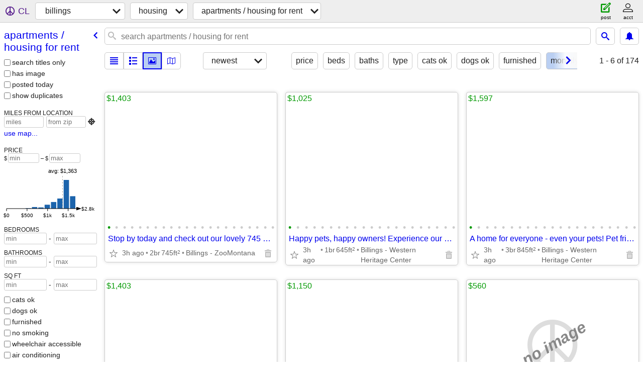

--- FILE ---
content_type: text/html; charset=utf-8
request_url: https://billings.craigslist.org/search/apa?rent_period=3
body_size: 17466
content:
<!DOCTYPE html>
<html>
<head>
    
	<meta charset="UTF-8">
	<meta http-equiv="X-UA-Compatible" content="IE=Edge">
	<meta name="viewport" content="width=device-width,initial-scale=1">
	<meta property="og:site_name" content="craigslist">
	<meta name="twitter:card" content="preview">
	<meta property="og:title" content="billings apartments / housing for rent - craigslist">
	<meta name="description" content="billings apartments / housing for rent - craigslist">
	<meta property="og:description" content="billings apartments / housing for rent - craigslist">
	<meta property="og:url" content="https://billings.craigslist.org/search/apa">
	<title>billings apartments / housing for rent - craigslist</title>
	<link rel="canonical" href="https://billings.craigslist.org/search/apa">
	<link rel="alternate" href="https://billings.craigslist.org/search/apa" hreflang="x-default">



    <link rel="icon" href="/favicon.ico" id="favicon" />

<script type="application/ld+json" id="ld_searchpage_data" >
    {"breadcrumb":{"@context":"https://schema.org","itemListElement":[{"@type":"ListItem","position":1,"item":"https://billings.craigslist.org","name":"billings.craigslist.org"},{"position":2,"item":"https://billings.craigslist.org/search/hhh","@type":"ListItem","name":"housing"},{"@type":"ListItem","position":3,"item":"https://billings.craigslist.org/search/apa","name":"apartments / housing for rent"}],"@type":"BreadcrumbList"},"@type":"SearchResultsPage","description":"Apartments / Housing For Rent in Billings, MT","@context":"https://schema.org"}
</script>


<script type="application/ld+json" id="ld_searchpage_results" >
    {"@context":"https://schema.org","itemListElement":[{"position":"0","item":{"numberOfBathroomsTotal":1,"name":"Stop by today and check out our lovely 745 sq ft, 2 bed / 1 bath!","latitude":45.7933005502391,"@type":"Apartment","address":{"@type":"PostalAddress","addressRegion":"MT","postalCode":"","streetAddress":"","addressCountry":"","addressLocality":"Billings"},"numberOfBedrooms":2,"longitude":-108.593102289,"@context":"http://schema.org"},"@type":"ListItem"},{"item":{"numberOfBathroomsTotal":1,"name":"Happy pets, happy owners! Experience our 1 Bed / 1 Bath.","@type":"Apartment","latitude":45.7933005502391,"numberOfBedrooms":1,"longitude":-108.593102289,"@context":"http://schema.org","address":{"addressRegion":"MT","postalCode":"","@type":"PostalAddress","streetAddress":"","addressLocality":"Billings","addressCountry":""}},"position":"1","@type":"ListItem"},{"item":{"@type":"Apartment","latitude":45.7933005502391,"name":"A home for everyone - even your pets! Pet friendly 3 bed / 1 bath!","numberOfBathroomsTotal":1,"address":{"addressLocality":"Billings","addressCountry":"","streetAddress":"","postalCode":"","addressRegion":"MT","@type":"PostalAddress"},"@context":"http://schema.org","longitude":-108.593102289,"numberOfBedrooms":3},"position":"2","@type":"ListItem"},{"@type":"ListItem","position":"3","item":{"latitude":45.7933005502391,"@type":"Apartment","numberOfBathroomsTotal":1,"name":"A home to adore. Our 2 BR is a must-see.","numberOfBedrooms":2,"longitude":-108.593102289,"@context":"http://schema.org","address":{"postalCode":"","addressRegion":"MT","@type":"PostalAddress","addressLocality":"Billings","addressCountry":"","streetAddress":""}}},{"@type":"ListItem","item":{"name":"Mobile Home for Rent","numberOfBathroomsTotal":2,"@type":"House","latitude":45.882762180366,"address":{"addressRegion":"MT","postalCode":"","@type":"PostalAddress","streetAddress":"","addressCountry":"","addressLocality":"Billings"},"@context":"http://schema.org","longitude":-108.505819617368,"numberOfBedrooms":3},"position":"4"},{"@type":"ListItem","item":{"@context":"http://schema.org","longitude":-108.505819617368,"address":{"addressLocality":"Billings","addressCountry":"","streetAddress":"","postalCode":"","addressRegion":"MT","@type":"PostalAddress"},"name":"$560 Lot Rent Mobile home spots available","latitude":45.882762180366,"@type":"Apartment"},"position":"5"},{"item":{"@context":"http://schema.org","longitude":-108.166229251085,"numberOfBedrooms":4,"address":{"@type":"PostalAddress","addressRegion":"MT","postalCode":"","streetAddress":"","addressLocality":"Huntley","addressCountry":""},"name":"Spacious 4BR/2BA Country Home with Stunning Views & Horse Options","numberOfBathroomsTotal":2,"latitude":45.7691320445262,"@type":"House"},"position":"6","@type":"ListItem"},{"item":{"address":{"addressLocality":"Billings","addressCountry":"","streetAddress":"","@type":"PostalAddress","postalCode":"","addressRegion":"MT"},"longitude":-108.540100255206,"numberOfBedrooms":1,"@context":"http://schema.org","numberOfBathroomsTotal":1,"name":"Furnished Studio - Great Monthly Rates!","@type":"Apartment","latitude":45.7541807108631},"position":"7","@type":"ListItem"},{"@type":"ListItem","item":{"name":"1119 Yellowstone Ave.","numberOfBathroomsTotal":3,"latitude":45.7788511276045,"@type":"Apartment","@context":"http://schema.org","longitude":-108.54415049386,"numberOfBedrooms":2,"address":{"addressRegion":"MT","postalCode":"","@type":"PostalAddress","streetAddress":"","addressLocality":"Billings","addressCountry":""}},"position":"8"},{"item":{"name":"2 Bed 1 Bath Clubhouse Way Apt","numberOfBathroomsTotal":1,"latitude":45.8338613784698,"@type":"House","address":{"addressLocality":"Billings","addressCountry":"","streetAddress":"","@type":"PostalAddress","postalCode":"","addressRegion":"MT"},"@context":"http://schema.org","numberOfBedrooms":2,"longitude":-108.501414144881},"position":"9","@type":"ListItem"},{"@type":"ListItem","position":"10","item":{"address":{"addressCountry":"","addressLocality":"Billings","streetAddress":"","postalCode":"","addressRegion":"MT","@type":"PostalAddress"},"@context":"http://schema.org","numberOfBedrooms":4,"longitude":-108.509077455391,"name":"Four bedroom 2 bath - small dogs only","numberOfBathroomsTotal":2,"@type":"House","latitude":45.7574041714183}},{"item":{"address":{"@type":"PostalAddress","addressRegion":"MT","postalCode":"","streetAddress":"","addressLocality":"Billings","addressCountry":""},"@context":"http://schema.org","longitude":-108.497281973263,"numberOfBedrooms":2,"@type":"Apartment","latitude":45.7952984540706,"name":"2 BED 1 BATH APARTMENT NEAR NORTH PARK","numberOfBathroomsTotal":1},"position":"11","@type":"ListItem"},{"@type":"ListItem","position":"12","item":{"longitude":-108.54109720177,"numberOfBedrooms":1,"@context":"http://schema.org","address":{"@type":"PostalAddress","postalCode":"","addressRegion":"MT","addressLocality":"Billings","addressCountry":"","streetAddress":""},"numberOfBathroomsTotal":1,"name":"Cozy 1 Bed, 1 Bath Apartment in Billings |","@type":"Apartment","latitude":45.772362380575}},{"@type":"ListItem","item":{"longitude":-108.299943849475,"numberOfBedrooms":3,"@context":"http://schema.org","address":{"addressLocality":"Huntley","addressCountry":"","streetAddress":"","postalCode":"","addressRegion":"MT","@type":"PostalAddress"},"numberOfBathroomsTotal":1,"name":"3 bedroom 1 bath mobile home in Huntley","@type":"House","latitude":45.9027303324831},"position":"13"},{"position":"14","item":{"address":{"@type":"PostalAddress","addressRegion":"MT","postalCode":"","streetAddress":"","addressLocality":"Laurel","addressCountry":""},"longitude":-108.769000332096,"numberOfBedrooms":1,"@context":"http://schema.org","numberOfBathroomsTotal":1,"name":"This 1927 cottage, nestled on 1.18 acres between Laurel, MT and Park C","@type":"Apartment","latitude":45.6744994702985},"@type":"ListItem"},{"@type":"ListItem","position":"15","item":{"address":{"addressLocality":"Park City","addressCountry":"","streetAddress":"","@type":"PostalAddress","postalCode":"","addressRegion":"MT"},"longitude":-108.908971629607,"numberOfBedrooms":3,"@context":"http://schema.org","numberOfBathroomsTotal":2,"name":"Park City 3 Bedroom 2 bath attached 2 car garage","@type":"House","latitude":45.6298540259465}},{"item":{"address":{"streetAddress":"","addressLocality":"Columbus","addressCountry":"","@type":"PostalAddress","addressRegion":"MT","postalCode":""},"@context":"http://schema.org","longitude":-109.243472984754,"numberOfBedrooms":2,"name":"Cozy Pet-Welcome Home w/ 2+ Bedrooms, 1.5 Baths & Large Storage Shed","numberOfBathroomsTotal":2,"latitude":45.6394470583099,"@type":"Apartment"},"position":"16","@type":"ListItem"},{"@type":"ListItem","position":"17","item":{"@context":"http://schema.org","numberOfBedrooms":3,"longitude":-108.458404495034,"address":{"@type":"PostalAddress","postalCode":"","addressRegion":"MT","addressCountry":"","addressLocality":"Billings","streetAddress":""},"@type":"House","latitude":45.8178517917591,"name":"3 Bedroom Mobile Home with Carport in Billings Heights","numberOfBathroomsTotal":2}},{"item":{"latitude":45.7979518216197,"@type":"House","name":"3 Bedroom, 1 Bonus Room / 1 Car Garage located near the hospitals!","numberOfBathroomsTotal":2,"@context":"http://schema.org","numberOfBedrooms":3,"longitude":-108.541896477894,"address":{"postalCode":"","addressRegion":"MT","@type":"PostalAddress","addressLocality":"Billings","addressCountry":"","streetAddress":""}},"position":"18","@type":"ListItem"},{"@type":"ListItem","position":"19","item":{"name":"4 Bedroom Townhome in River Pointe Subdivision","numberOfBathroomsTotal":3,"latitude":45.7812999492207,"@type":"House","address":{"addressLocality":"Billings","addressCountry":"","streetAddress":"","@type":"PostalAddress","postalCode":"","addressRegion":"MT"},"@context":"http://schema.org","numberOfBedrooms":4,"longitude":-108.57270098079}},{"position":"20","item":{"numberOfBathroomsTotal":4,"name":"4 Bedroom, 3 1/2 Bathroom House in Josephine Crossing Subdivision","@type":"House","latitude":45.7812999492207,"address":{"postalCode":"","addressRegion":"MT","@type":"PostalAddress","addressCountry":"","addressLocality":"Billings","streetAddress":""},"numberOfBedrooms":4,"longitude":-108.57270098079,"@context":"http://schema.org"},"@type":"ListItem"},{"item":{"longitude":-108.550482250454,"numberOfBedrooms":3,"@context":"http://schema.org","address":{"streetAddress":"","addressCountry":"","addressLocality":"Billings","addressRegion":"MT","postalCode":"","@type":"PostalAddress"},"numberOfBathroomsTotal":2,"name":"Modern 3BR/2BA Townhouse with Vaulted Ceilings & Garage in Billings","latitude":45.770740337057,"@type":"House"},"position":"21","@type":"ListItem"},{"item":{"longitude":-108.528977998488,"numberOfBedrooms":1,"@context":"http://schema.org","address":{"addressLocality":"Billings","addressCountry":"","streetAddress":"","@type":"PostalAddress","postalCode":"","addressRegion":"MT"},"numberOfBathroomsTotal":1,"name":"1 Bed (non-egress) / 1 Bath Downstairs Apartment All Utilities Include","@type":"Apartment","latitude":45.7892468738388},"position":"22","@type":"ListItem"},{"@type":"ListItem","item":{"latitude":45.7572574942228,"@type":"Apartment","numberOfBathroomsTotal":1,"name":"Spacious 2 Bed, 1 Bath. 804 SqFt! Wonderful community! Visit today!","address":{"@type":"PostalAddress","postalCode":"","addressRegion":"MT","addressCountry":"","addressLocality":"Billings","streetAddress":""},"numberOfBedrooms":2,"longitude":-108.616762008191,"@context":"http://schema.org"},"position":"23"},{"position":"24","item":{"latitude":45.7572574942228,"@type":"Apartment","name":"Zoom on over for a look at our great 1 bed, 1 bath! 582 Sq Ft!","numberOfBathroomsTotal":1,"address":{"addressCountry":"","addressLocality":"Billings","streetAddress":"","postalCode":"","addressRegion":"MT","@type":"PostalAddress"},"@context":"http://schema.org","longitude":-108.616762008191,"numberOfBedrooms":1},"@type":"ListItem"},{"item":{"@context":"http://schema.org","longitude":-108.616762008191,"numberOfBedrooms":3,"address":{"addressLocality":"Billings","addressCountry":"","streetAddress":"","postalCode":"","addressRegion":"MT","@type":"PostalAddress"},"name":"Find your rhythm. Our 3 BR, 2 BA is a game-changer.","numberOfBathroomsTotal":2,"latitude":45.7572574942228,"@type":"Apartment"},"position":"25","@type":"ListItem"},{"position":"26","item":{"@context":"http://schema.org","numberOfBedrooms":2,"longitude":-108.616762008191,"address":{"postalCode":"","addressRegion":"MT","@type":"PostalAddress","addressCountry":"","addressLocality":"Billings","streetAddress":""},"@type":"Apartment","latitude":45.7572574942228,"name":"Let us show you the home of your dreams! Tour our 2 Bed, 1 bath!","numberOfBathroomsTotal":1},"@type":"ListItem"},{"item":{"numberOfBathroomsTotal":1,"name":"All you need and more: 1 BR, 1 BA in a vibrant community.","latitude":45.7933005502391,"@type":"Apartment","longitude":-108.593102289,"numberOfBedrooms":1,"@context":"http://schema.org","address":{"postalCode":"","addressRegion":"MT","@type":"PostalAddress","addressLocality":"Billings","addressCountry":"","streetAddress":""}},"position":"27","@type":"ListItem"},{"@type":"ListItem","position":"28","item":{"@context":"http://schema.org","numberOfBedrooms":3,"longitude":-108.593102289,"address":{"streetAddress":"","addressCountry":"","addressLocality":"Billings","@type":"PostalAddress","addressRegion":"MT","postalCode":""},"@type":"Apartment","latitude":45.7933005502391,"name":"Enough living space for all your needs. 3 bed, 1 bath. Check us out!","numberOfBathroomsTotal":1}},{"@type":"ListItem","position":"29","item":{"@type":"Apartment","latitude":45.7933005502391,"name":"Stay Close to the Action – Yet Find Peace in Your Private Oasis!","numberOfBathroomsTotal":1,"address":{"streetAddress":"","addressCountry":"","addressLocality":"Billings","@type":"PostalAddress","addressRegion":"MT","postalCode":""},"@context":"http://schema.org","numberOfBedrooms":2,"longitude":-108.593102289}},{"@type":"ListItem","item":{"numberOfBathroomsTotal":1,"name":"Make every moment count: Dive into our 1 BR, 1 BA today!","@type":"Apartment","latitude":45.7933005502391,"numberOfBedrooms":1,"longitude":-108.593102289,"@context":"http://schema.org","address":{"streetAddress":"","addressCountry":"","addressLocality":"Billings","addressRegion":"MT","postalCode":"","@type":"PostalAddress"}},"position":"30"},{"item":{"numberOfBathroomsTotal":1,"name":"2 bedroom 1 bath mobile home for rent","latitude":45.6140352341816,"@type":"Apartment","numberOfBedrooms":2,"longitude":-108.386687367822,"@context":"http://schema.org","address":{"postalCode":"","addressRegion":"MT","@type":"PostalAddress","addressLocality":"Billings","addressCountry":"","streetAddress":""}},"position":"31","@type":"ListItem"},{"@type":"ListItem","item":{"longitude":-108.504521867962,"numberOfBedrooms":2,"@context":"http://schema.org","address":{"addressLocality":"Billings","addressCountry":"","streetAddress":"","postalCode":"","addressRegion":"MT","@type":"PostalAddress"},"numberOfBathroomsTotal":1,"name":"2 Bed 1 Bath Moccasin Trail Apartment","latitude":45.8045975590851,"@type":"House"},"position":"32"},{"item":{"numberOfBedrooms":4,"longitude":-108.522082451424,"@context":"http://schema.org","address":{"addressCountry":"","addressLocality":"Billings","streetAddress":"","@type":"PostalAddress","postalCode":"","addressRegion":"MT"},"latitude":45.7759519611613,"@type":"House","numberOfBathroomsTotal":1,"name":"Updated 4 Bed/1 Bath Home"},"position":"33","@type":"ListItem"},{"item":{"longitude":-108.593102289,"numberOfBedrooms":2,"@context":"http://schema.org","address":{"@type":"PostalAddress","postalCode":"","addressRegion":"MT","addressCountry":"","addressLocality":"Billings","streetAddress":""},"@type":"Apartment","latitude":45.7933005502391,"numberOfBathroomsTotal":1,"name":"Stay Close to the Action – Yet Find Peace in Your Private Oasis!"},"position":"34","@type":"ListItem"},{"@type":"ListItem","item":{"name":"A home to adore. Our 2 BR is a must-see.","numberOfBathroomsTotal":1,"latitude":45.7933005502391,"@type":"Apartment","@context":"http://schema.org","numberOfBedrooms":2,"longitude":-108.593102289,"address":{"streetAddress":"","addressCountry":"","addressLocality":"Billings","addressRegion":"MT","postalCode":"","@type":"PostalAddress"}},"position":"35"},{"item":{"numberOfBathroomsTotal":1,"name":"Don't let this fabulous 2 bed 1 bath apartment get away!!","@type":"Apartment","latitude":45.7933005502391,"address":{"streetAddress":"","addressCountry":"","addressLocality":"Billings","addressRegion":"MT","postalCode":"","@type":"PostalAddress"},"longitude":-108.593102289,"numberOfBedrooms":2,"@context":"http://schema.org"},"position":"36","@type":"ListItem"},{"position":"37","item":{"latitude":45.7933005502391,"@type":"Apartment","name":"Dream Bigger, Live Better: Move in Today!","numberOfBathroomsTotal":1,"@context":"http://schema.org","longitude":-108.593102289,"numberOfBedrooms":1,"address":{"addressCountry":"","addressLocality":"Billings","streetAddress":"","postalCode":"","addressRegion":"MT","@type":"PostalAddress"}},"@type":"ListItem"},{"item":{"address":{"addressLocality":"Billings","addressCountry":"","streetAddress":"","@type":"PostalAddress","postalCode":"","addressRegion":"MT"},"@context":"http://schema.org","numberOfBedrooms":3,"longitude":-108.550406620025,"name":"Modern 3 Bed Townhouse in Billings | 2 Bath, $2150/mo | Available 12/0","numberOfBathroomsTotal":2,"latitude":45.7707300238167,"@type":"House"},"position":"38","@type":"ListItem"},{"item":{"name":"Ready to make a move? Our 2 BR, 745 Sq Ft is calling.","numberOfBathroomsTotal":1,"@type":"Apartment","latitude":45.7933005502391,"address":{"addressLocality":"Billings","addressCountry":"","streetAddress":"","@type":"PostalAddress","postalCode":"","addressRegion":"MT"},"@context":"http://schema.org","numberOfBedrooms":2,"longitude":-108.593102289},"position":"39","@type":"ListItem"},{"@type":"ListItem","position":"40","item":{"address":{"streetAddress":"","addressCountry":"","addressLocality":"Billings","addressRegion":"MT","postalCode":"","@type":"PostalAddress"},"@context":"http://schema.org","longitude":-108.593102289,"numberOfBedrooms":3,"name":"Where Memories Begin: Secure Your Space Now!","numberOfBathroomsTotal":1,"@type":"Apartment","latitude":45.7933005502391}},{"@type":"ListItem","position":"41","item":{"numberOfBathroomsTotal":1,"name":"Your journey to comfort begins: 1 BR, 1 BA, 582 Sq Ft.","latitude":45.7572574942228,"@type":"Apartment","longitude":-108.616762008191,"numberOfBedrooms":1,"@context":"http://schema.org","address":{"streetAddress":"","addressCountry":"","addressLocality":"Billings","@type":"PostalAddress","addressRegion":"MT","postalCode":""}}},{"item":{"latitude":45.7572574942228,"@type":"Apartment","numberOfBathroomsTotal":2,"name":"Come in as a stranger and stay as a neighbor! 3 Bed/2 Bath/1117 SqFt","address":{"addressLocality":"Billings","addressCountry":"","streetAddress":"","@type":"PostalAddress","postalCode":"","addressRegion":"MT"},"longitude":-108.616762008191,"numberOfBedrooms":3,"@context":"http://schema.org"},"position":"42","@type":"ListItem"},{"item":{"name":"Upgrade your lifestyle: Stunning 2 BR, 804 Sq Ft homes.","numberOfBathroomsTotal":1,"@type":"Apartment","latitude":45.7572574942228,"address":{"postalCode":"","addressRegion":"MT","@type":"PostalAddress","addressCountry":"","addressLocality":"Billings","streetAddress":""},"@context":"http://schema.org","numberOfBedrooms":2,"longitude":-108.616762008191},"position":"43","@type":"ListItem"},{"@type":"ListItem","position":"44","item":{"@type":"Apartment","latitude":45.7572574942228,"name":"A community to call home: Experience our 1 BR, 582 Sq Ft.","numberOfBathroomsTotal":1,"@context":"http://schema.org","longitude":-108.616762008191,"numberOfBedrooms":1,"address":{"streetAddress":"","addressCountry":"","addressLocality":"Billings","@type":"PostalAddress","addressRegion":"MT","postalCode":""}}},{"@type":"ListItem","position":"45","item":{"address":{"addressLocality":"Billings","addressCountry":"","streetAddress":"","@type":"PostalAddress","postalCode":"","addressRegion":"MT"},"@context":"http://schema.org","longitude":-108.593102289,"numberOfBedrooms":1,"name":"Why wait? Your ideal 1 BR, 1 BA is here.","numberOfBathroomsTotal":1,"@type":"Apartment","latitude":45.7933005502391}},{"item":{"longitude":-108.593102289,"numberOfBedrooms":3,"@context":"http://schema.org","address":{"@type":"PostalAddress","addressRegion":"MT","postalCode":"","streetAddress":"","addressLocality":"Billings","addressCountry":""},"numberOfBathroomsTotal":1,"name":"Enough living space for all your needs. 3 bed, 1 bath. Check us out!","@type":"Apartment","latitude":45.7933005502391},"position":"46","@type":"ListItem"},{"position":"47","item":{"longitude":-108.593102289,"numberOfBedrooms":2,"@context":"http://schema.org","address":{"postalCode":"","addressRegion":"MT","@type":"PostalAddress","addressLocality":"Billings","addressCountry":"","streetAddress":""},"numberOfBathroomsTotal":1,"name":"The right place for you! Beautiful 2 bed / 1 bath - prime location!","@type":"Apartment","latitude":45.7933005502391},"@type":"ListItem"},{"@type":"ListItem","item":{"latitude":45.7933005502391,"@type":"Apartment","name":"Pets are welcome! 1 bd / 1 ba. Call for a tour!","numberOfBathroomsTotal":1,"address":{"postalCode":"","addressRegion":"MT","@type":"PostalAddress","addressCountry":"","addressLocality":"Billings","streetAddress":""},"@context":"http://schema.org","numberOfBedrooms":1,"longitude":-108.593102289},"position":"48"},{"item":{"address":{"streetAddress":"","addressLocality":"Billings","addressCountry":"","addressRegion":"MT","postalCode":"","@type":"PostalAddress"},"longitude":-108.593102289,"numberOfBedrooms":3,"@context":"http://schema.org","numberOfBathroomsTotal":1,"name":"Your haven of comfort: 3 BR, 1 BA, 845 Sq Ft homes.","@type":"Apartment","latitude":45.7933005502391},"position":"49","@type":"ListItem"},{"position":"50","item":{"address":{"postalCode":"","addressRegion":"MT","@type":"PostalAddress","addressCountry":"","addressLocality":"Huntley","streetAddress":""},"@context":"http://schema.org","longitude":-108.342598265489,"numberOfBedrooms":3,"latitude":45.9460986539098,"@type":"Apartment","name":"Private Landlord, Private Property, Close To Town, All Utilities Paid!","numberOfBathroomsTotal":2},"@type":"ListItem"},{"@type":"ListItem","item":{"address":{"@type":"PostalAddress","postalCode":"","addressRegion":"MT","addressCountry":"","addressLocality":"Billings","streetAddress":""},"@context":"http://schema.org","numberOfBedrooms":2,"longitude":-108.593102289,"latitude":45.7933005502391,"@type":"Apartment","name":"Welcome to Your Next Adventure: Home Sweet Home!","numberOfBathroomsTotal":1},"position":"51"},{"@type":"ListItem","item":{"address":{"addressCountry":"","addressLocality":"Billings","streetAddress":"","postalCode":"","addressRegion":"MT","@type":"PostalAddress"},"longitude":-108.593102289,"numberOfBedrooms":2,"@context":"http://schema.org","numberOfBathroomsTotal":1,"name":"Don't let this fabulous 2 bed 1 bath apartment get away!!","@type":"Apartment","latitude":45.7933005502391},"position":"52"},{"position":"53","item":{"numberOfBathroomsTotal":1,"name":"2 BR / 1 BA great for pets! Pet-Friendly Community in Billings","latitude":45.7933005502391,"@type":"Apartment","address":{"@type":"PostalAddress","postalCode":"","addressRegion":"MT","addressLocality":"Billings","addressCountry":"","streetAddress":""},"numberOfBedrooms":2,"longitude":-108.593102289,"@context":"http://schema.org"},"@type":"ListItem"},{"position":"54","item":{"address":{"addressCountry":"","addressLocality":"Billings","streetAddress":"","postalCode":"","addressRegion":"MT","@type":"PostalAddress"},"longitude":-108.67716837557,"numberOfBedrooms":2,"@context":"http://schema.org","numberOfBathroomsTotal":2,"name":"6309 Beckville","latitude":45.7997446065606,"@type":"House"},"@type":"ListItem"},{"item":{"longitude":-108.593102289,"numberOfBedrooms":2,"@context":"http://schema.org","address":{"@type":"PostalAddress","postalCode":"","addressRegion":"MT","addressLocality":"Billings","addressCountry":"","streetAddress":""},"@type":"Apartment","latitude":45.7933005502391,"numberOfBathroomsTotal":1,"name":"2 BR / 1 BA great for pets! Pet-Friendly Community in Billings"},"position":"55","@type":"ListItem"},{"item":{"latitude":45.7572574942228,"@type":"Apartment","name":"Unleash boundless possibilities: Your dream 3 BR is just a call away.","numberOfBathroomsTotal":2,"@context":"http://schema.org","longitude":-108.616762008191,"numberOfBedrooms":3,"address":{"streetAddress":"","addressCountry":"","addressLocality":"Billings","addressRegion":"MT","postalCode":"","@type":"PostalAddress"}},"position":"56","@type":"ListItem"},{"item":{"numberOfBathroomsTotal":1,"name":"Amplify your lifestyle. Dive into our 2 BR, 1 BA.","@type":"Apartment","latitude":45.7572574942228,"address":{"addressCountry":"","addressLocality":"Billings","streetAddress":"","@type":"PostalAddress","postalCode":"","addressRegion":"MT"},"longitude":-108.616762008191,"numberOfBedrooms":2,"@context":"http://schema.org"},"position":"57","@type":"ListItem"},{"@type":"ListItem","item":{"@context":"http://schema.org","numberOfBedrooms":1,"longitude":-108.616762008191,"address":{"streetAddress":"","addressCountry":"","addressLocality":"Billings","addressRegion":"MT","postalCode":"","@type":"PostalAddress"},"latitude":45.7572574942228,"@type":"Apartment","name":"Zoom on over for a look at our great 1 bed, 1 bath! 582 Sq Ft!","numberOfBathroomsTotal":1},"position":"58"},{"item":{"@context":"http://schema.org","longitude":-108.616762008191,"numberOfBedrooms":3,"address":{"streetAddress":"","addressCountry":"","addressLocality":"Billings","addressRegion":"MT","postalCode":"","@type":"PostalAddress"},"latitude":45.7572574942228,"@type":"Apartment","name":"Fabulous 3 bed / 2 bath, 1117 Sq Feet in a prime location!","numberOfBathroomsTotal":2},"position":"59","@type":"ListItem"},{"position":"60","item":{"@type":"House","latitude":45.7400114645902,"name":"Corner Gray","numberOfBathroomsTotal":3,"address":{"streetAddress":"","addressLocality":"Billings","addressCountry":"","@type":"PostalAddress","addressRegion":"MT","postalCode":""},"@context":"http://schema.org","longitude":-108.568144820403,"numberOfBedrooms":3},"@type":"ListItem"},{"@type":"ListItem","item":{"name":"Short/Long Term Furnished Rooms for Rent in Large Home MG","latitude":45.773735187452,"@type":"Apartment","longitude":-108.595069826068,"numberOfBedrooms":1,"@context":"http://schema.org"},"position":"61"},{"@type":"ListItem","item":{"address":{"streetAddress":"","addressLocality":"Billings","addressCountry":"","@type":"PostalAddress","addressRegion":"MT","postalCode":""},"numberOfBedrooms":2,"longitude":-108.616762008191,"@context":"http://schema.org","@type":"Apartment","latitude":45.7572574942228,"numberOfBathroomsTotal":1,"name":"Settle for nothing but the best: 2 BR, 1 BA awaits."},"position":"62"},{"position":"63","item":{"longitude":-108.536082675147,"numberOfBedrooms":4,"@context":"http://schema.org","address":{"addressCountry":"","addressLocality":"Billings","streetAddress":"","postalCode":"","addressRegion":"MT","@type":"PostalAddress"},"@type":"House","latitude":45.753811726043,"numberOfBathroomsTotal":1,"name":"4 Bedroom House"},"@type":"ListItem"},{"position":"64","item":{"address":{"streetAddress":"","addressLocality":"Billings","addressCountry":"","@type":"PostalAddress","addressRegion":"MT","postalCode":""},"numberOfBedrooms":1,"longitude":-108.386475373437,"@context":"http://schema.org","latitude":45.6273645243268,"@type":"Apartment","numberOfBathroomsTotal":1,"name":"Efficiency Apartment"},"@type":"ListItem"},{"@type":"ListItem","position":"65","item":{"address":{"addressRegion":"MT","postalCode":"","@type":"PostalAddress","streetAddress":"","addressLocality":"Billings","addressCountry":""},"@context":"http://schema.org","longitude":-108.616762008191,"numberOfBedrooms":3,"name":"For the best location in Billings, look no further!","numberOfBathroomsTotal":2,"latitude":45.7572574942228,"@type":"Apartment"}},{"@type":"ListItem","position":"66","item":{"@type":"Apartment","latitude":45.7933005502391,"name":"Great 1 bed / 1 bath! We Love Pets! Ask about our Pet Policy","numberOfBathroomsTotal":1,"address":{"streetAddress":"","addressLocality":"Billings","addressCountry":"","addressRegion":"MT","postalCode":"","@type":"PostalAddress"},"@context":"http://schema.org","longitude":-108.593102289,"numberOfBedrooms":1}},{"@type":"ListItem","item":{"latitude":45.7933005502391,"@type":"Apartment","numberOfBathroomsTotal":1,"name":"Dwell in Billings's best! 3 bed, 1 bath available now!","longitude":-108.593102289,"numberOfBedrooms":3,"@context":"http://schema.org","address":{"addressRegion":"MT","postalCode":"","@type":"PostalAddress","streetAddress":"","addressLocality":"Billings","addressCountry":""}},"position":"67"},{"@type":"ListItem","position":"68","item":{"latitude":45.7933005502391,"@type":"Apartment","numberOfBathroomsTotal":1,"name":"Gorgeous 3 bed / 1 bath! 845 Sq Ft! Must see!","address":{"@type":"PostalAddress","addressRegion":"MT","postalCode":"","streetAddress":"","addressLocality":"Billings","addressCountry":""},"longitude":-108.593102289,"numberOfBedrooms":3,"@context":"http://schema.org"}},{"position":"69","item":{"name":"Welcome to Your Next Adventure: Home Sweet Home!","numberOfBathroomsTotal":1,"latitude":45.7933005502391,"@type":"Apartment","address":{"@type":"PostalAddress","addressRegion":"MT","postalCode":"","streetAddress":"","addressCountry":"","addressLocality":"Billings"},"@context":"http://schema.org","longitude":-108.593102289,"numberOfBedrooms":2},"@type":"ListItem"},{"item":{"address":{"addressCountry":"","addressLocality":"Billings","streetAddress":"","postalCode":"","addressRegion":"MT","@type":"PostalAddress"},"numberOfBedrooms":1,"longitude":-108.616762008191,"@context":"http://schema.org","numberOfBathroomsTotal":1,"name":"Cats and Dogs Welcome! We are Pet Friendly! 1 BD / 1 BA","latitude":45.7572574942228,"@type":"Apartment"},"position":"70","@type":"ListItem"},{"@type":"ListItem","position":"71","item":{"address":{"addressRegion":"MT","postalCode":"","@type":"PostalAddress","streetAddress":"","addressLocality":"Billings","addressCountry":""},"longitude":-108.616762008191,"numberOfBedrooms":2,"@context":"http://schema.org","numberOfBathroomsTotal":1,"name":"Amplify your lifestyle. Dive into our 2 BR, 1 BA.","@type":"Apartment","latitude":45.7572574942228}},{"@type":"ListItem","item":{"numberOfBathroomsTotal":1,"name":"Don't miss this fabulous 2 Bed, 1 Bath! Highly desirable location!","@type":"Apartment","latitude":45.7572574942228,"numberOfBedrooms":2,"longitude":-108.616762008191,"@context":"http://schema.org","address":{"addressCountry":"","addressLocality":"Billings","streetAddress":"","@type":"PostalAddress","postalCode":"","addressRegion":"MT"}},"position":"72"},{"item":{"address":{"streetAddress":"","addressLocality":"Billings","addressCountry":"","@type":"PostalAddress","addressRegion":"MT","postalCode":""},"numberOfBedrooms":3,"longitude":-108.616762008191,"@context":"http://schema.org","latitude":45.7572574942228,"@type":"Apartment","numberOfBathroomsTotal":2,"name":"Find your rhythm. Our 3 BR, 2 BA is a game-changer."},"position":"73","@type":"ListItem"},{"@type":"ListItem","position":"74","item":{"longitude":-108.511659203215,"numberOfBedrooms":2,"@context":"http://schema.org","address":{"addressRegion":"MT","postalCode":"","@type":"PostalAddress","streetAddress":"","addressCountry":"","addressLocality":"Billings"},"latitude":45.795817553833,"@type":"House","numberOfBathroomsTotal":1,"name":"Charming 2 Bed/1 Bath Home in Billings | Available 10/13 | $1850/month"}},{"@type":"ListItem","position":"75","item":{"numberOfBedrooms":2,"longitude":-108.616762008191,"@context":"http://schema.org","address":{"addressRegion":"MT","postalCode":"","@type":"PostalAddress","streetAddress":"","addressLocality":"Billings","addressCountry":""},"numberOfBathroomsTotal":1,"name":"Pets Welcome! We accept indoor cats and dogs! Ask for details!","latitude":45.7572574942228,"@type":"Apartment"}},{"item":{"name":"Cats and Dogs Welcome! We are Pet Friendly! 1 BD / 1 BA","numberOfBathroomsTotal":1,"@type":"Apartment","latitude":45.7572574942228,"@context":"http://schema.org","numberOfBedrooms":1,"longitude":-108.616762008191,"address":{"streetAddress":"","addressCountry":"","addressLocality":"Billings","@type":"PostalAddress","addressRegion":"MT","postalCode":""}},"position":"76","@type":"ListItem"},{"@type":"ListItem","item":{"numberOfBathroomsTotal":2,"name":"3 bed 2 bath ready to view now! Visit our community today!","latitude":45.7572574942228,"@type":"Apartment","longitude":-108.616762008191,"numberOfBedrooms":3,"@context":"http://schema.org","address":{"@type":"PostalAddress","postalCode":"","addressRegion":"MT","addressCountry":"","addressLocality":"Billings","streetAddress":""}},"position":"77"},{"position":"78","item":{"numberOfBedrooms":2,"longitude":-108.616762008191,"@context":"http://schema.org","address":{"@type":"PostalAddress","addressRegion":"MT","postalCode":"","streetAddress":"","addressLocality":"Billings","addressCountry":""},"latitude":45.7572574942228,"@type":"Apartment","numberOfBathroomsTotal":1,"name":"Wonderful 804 sqft, 2 bed, 1 bath floorplan in Billings"},"@type":"ListItem"},{"item":{"@type":"House","latitude":45.7566805257231,"name":"3 bedroom home- must fill out prescreener to be considered","numberOfBathroomsTotal":1,"@context":"http://schema.org","numberOfBedrooms":3,"longitude":-108.535257615922,"address":{"@type":"PostalAddress","postalCode":"","addressRegion":"MT","addressCountry":"","addressLocality":"Billings","streetAddress":""}},"position":"79","@type":"ListItem"},{"@type":"ListItem","item":{"address":{"addressCountry":"","addressLocality":"Billings","streetAddress":"","postalCode":"","addressRegion":"MT","@type":"PostalAddress"},"numberOfBedrooms":1,"longitude":-108.540100255206,"@context":"http://schema.org","numberOfBathroomsTotal":1,"name":"Furnished Studio - Great Monthly Rates! Take advantage of our special","@type":"Apartment","latitude":45.7541807108631},"position":"80"},{"@type":"ListItem","item":{"@type":"Apartment","latitude":45.7933005502391,"numberOfBathroomsTotal":1,"name":"The epitome of comfort & style: 3 BR, 845 Sq Ft homes now open.","address":{"streetAddress":"","addressLocality":"Billings","addressCountry":"","addressRegion":"MT","postalCode":"","@type":"PostalAddress"},"numberOfBedrooms":3,"longitude":-108.593102289,"@context":"http://schema.org"},"position":"81"},{"item":{"numberOfBedrooms":3,"longitude":-108.593102289,"@context":"http://schema.org","address":{"addressCountry":"","addressLocality":"Billings","streetAddress":"","@type":"PostalAddress","postalCode":"","addressRegion":"MT"},"numberOfBathroomsTotal":1,"name":"Come in as a stranger and stay as a neighbor! 3 Bed/1 Bath/845 SqFt","latitude":45.7933005502391,"@type":"Apartment"},"position":"82","@type":"ListItem"},{"@type":"ListItem","position":"83","item":{"numberOfBedrooms":2,"longitude":-108.593102289,"@context":"http://schema.org","address":{"streetAddress":"","addressCountry":"","addressLocality":"Billings","addressRegion":"MT","postalCode":"","@type":"PostalAddress"},"numberOfBathroomsTotal":1,"name":"Come Home to Comfort: Where Every Corner Invites and Delights!","latitude":45.7933005502391,"@type":"Apartment"}},{"position":"84","item":{"longitude":-108.593102289,"numberOfBedrooms":3,"@context":"http://schema.org","address":{"@type":"PostalAddress","postalCode":"","addressRegion":"MT","addressCountry":"","addressLocality":"Billings","streetAddress":""},"numberOfBathroomsTotal":1,"name":"Check out these views! You'll love this location and this 3 bd 1 ba!","latitude":45.7933005502391,"@type":"Apartment"},"@type":"ListItem"},{"item":{"latitude":45.7572574942228,"@type":"Apartment","numberOfBathroomsTotal":1,"name":"Cats and Dogs Welcome! We are Pet Friendly! 1 BD / 1 BA","address":{"streetAddress":"","addressLocality":"Billings","addressCountry":"","@type":"PostalAddress","addressRegion":"MT","postalCode":""},"numberOfBedrooms":1,"longitude":-108.616762008191,"@context":"http://schema.org"},"position":"85","@type":"ListItem"},{"item":{"@context":"http://schema.org","longitude":-108.616762008191,"numberOfBedrooms":2,"address":{"@type":"PostalAddress","postalCode":"","addressRegion":"MT","addressCountry":"","addressLocality":"Billings","streetAddress":""},"@type":"Apartment","latitude":45.7572574942228,"name":"Don't miss this fabulous 2 Bed, 1 Bath! Highly desirable location!","numberOfBathroomsTotal":1},"position":"86","@type":"ListItem"},{"position":"87","item":{"@context":"http://schema.org","numberOfBedrooms":2,"longitude":-108.616762008191,"address":{"streetAddress":"","addressLocality":"Billings","addressCountry":"","addressRegion":"MT","postalCode":"","@type":"PostalAddress"},"name":"Wonderful 804 sqft, 2 bed, 1 bath floorplan in Billings","numberOfBathroomsTotal":1,"latitude":45.7572574942228,"@type":"Apartment"},"@type":"ListItem"},{"@type":"ListItem","position":"88","item":{"@context":"http://schema.org","numberOfBedrooms":3,"longitude":-108.616762008191,"address":{"@type":"PostalAddress","addressRegion":"MT","postalCode":"","streetAddress":"","addressLocality":"Billings","addressCountry":""},"name":"Put a smile on your face! You've just found the right place!","numberOfBathroomsTotal":2,"@type":"Apartment","latitude":45.7572574942228}},{"@type":"ListItem","position":"89","item":{"address":{"streetAddress":"","addressCountry":"","addressLocality":"Billings","@type":"PostalAddress","addressRegion":"MT","postalCode":""},"longitude":-108.616762008191,"numberOfBedrooms":1,"@context":"http://schema.org","numberOfBathroomsTotal":1,"name":"1 Bed, 1 Bath. Great access to public transportation! We're nearby!","latitude":45.7572574942228,"@type":"Apartment"}},{"@type":"ListItem","position":"90","item":{"address":{"postalCode":"","addressRegion":"MT","@type":"PostalAddress","addressCountry":"","addressLocality":"Billings","streetAddress":""},"longitude":-108.616762008191,"numberOfBedrooms":1,"@context":"http://schema.org","latitude":45.7572574942228,"@type":"Apartment","numberOfBathroomsTotal":1,"name":"Spaces to inspire. Don't miss our 1 BR, 1 BA."}},{"@type":"ListItem","item":{"@type":"Apartment","latitude":45.7572574942228,"name":"Fantastic location! A spacious 1117 sq ft 3 bed is waiting for you!","numberOfBathroomsTotal":2,"address":{"addressCountry":"","addressLocality":"Billings","streetAddress":"","postalCode":"","addressRegion":"MT","@type":"PostalAddress"},"@context":"http://schema.org","longitude":-108.616762008191,"numberOfBedrooms":3},"position":"91"},{"item":{"name":"Put a smile on your face! You've just found the right place!","numberOfBathroomsTotal":2,"@type":"Apartment","latitude":45.7572574942228,"@context":"http://schema.org","numberOfBedrooms":3,"longitude":-108.616762008191,"address":{"streetAddress":"","addressCountry":"","addressLocality":"Billings","addressRegion":"MT","postalCode":"","@type":"PostalAddress"}},"position":"92","@type":"ListItem"},{"position":"93","item":{"@context":"http://schema.org","numberOfBedrooms":2,"longitude":-108.616762008191,"address":{"streetAddress":"","addressLocality":"Billings","addressCountry":"","@type":"PostalAddress","addressRegion":"MT","postalCode":""},"name":"Experience More than Just Living – Thrive in Your Perfect Space!","numberOfBathroomsTotal":1,"@type":"Apartment","latitude":45.7572574942228},"@type":"ListItem"},{"@type":"ListItem","position":"94","item":{"address":{"addressCountry":"","addressLocality":"Billings","streetAddress":"","@type":"PostalAddress","postalCode":"","addressRegion":"MT"},"@context":"http://schema.org","longitude":-108.516602110114,"numberOfBedrooms":2,"@type":"House","latitude":45.7837143933693,"name":"Townhome • Hospital District • King Bed + Garage","numberOfBathroomsTotal":2}},{"position":"95","item":{"name":"3 bed 2 bath ready to view now! Visit our community today!","numberOfBathroomsTotal":2,"@type":"Apartment","latitude":45.7572574942228,"@context":"http://schema.org","numberOfBedrooms":3,"longitude":-108.616762008191,"address":{"streetAddress":"","addressLocality":"Billings","addressCountry":"","addressRegion":"MT","postalCode":"","@type":"PostalAddress"}},"@type":"ListItem"},{"@type":"ListItem","item":{"address":{"postalCode":"","addressRegion":"MT","@type":"PostalAddress","addressLocality":"Billings","addressCountry":"","streetAddress":""},"@context":"http://schema.org","longitude":-108.593102289,"numberOfBedrooms":2,"name":"Stop by today and check out our lovely 745 sq ft, 2 bed / 1 bath!","numberOfBathroomsTotal":1,"latitude":45.7933005502391,"@type":"Apartment"},"position":"96"},{"position":"97","item":{"latitude":45.7933005502391,"@type":"Apartment","numberOfBathroomsTotal":1,"name":"Welcome to Your Next Adventure: Home Sweet Home!","longitude":-108.593102289,"numberOfBedrooms":2,"@context":"http://schema.org","address":{"streetAddress":"","addressCountry":"","addressLocality":"Billings","@type":"PostalAddress","addressRegion":"MT","postalCode":""}},"@type":"ListItem"},{"position":"98","item":{"address":{"streetAddress":"","addressLocality":"Billings","addressCountry":"","addressRegion":"MT","postalCode":"","@type":"PostalAddress"},"@context":"http://schema.org","numberOfBedrooms":2,"longitude":-108.593102289,"latitude":45.7933005502391,"@type":"Apartment","name":"Ready to view now! Visit our community today!","numberOfBathroomsTotal":1},"@type":"ListItem"},{"position":"99","item":{"address":{"streetAddress":"","addressCountry":"","addressLocality":"Billings","@type":"PostalAddress","addressRegion":"MT","postalCode":""},"@context":"http://schema.org","longitude":-108.593102289,"numberOfBedrooms":2,"name":"Come Home to Comfort: Where Every Corner Invites and Delights!","numberOfBathroomsTotal":1,"latitude":45.7933005502391,"@type":"Apartment"},"@type":"ListItem"},{"@type":"ListItem","position":"100","item":{"address":{"streetAddress":"","addressCountry":"","addressLocality":"Billings","addressRegion":"MT","postalCode":"","@type":"PostalAddress"},"longitude":-108.593102289,"numberOfBedrooms":2,"@context":"http://schema.org","latitude":45.7933005502391,"@type":"Apartment","numberOfBathroomsTotal":1,"name":"2 BR / 1 BA great for pets! Pet-Friendly Community in Billings"}},{"item":{"latitude":45.7933005502391,"@type":"Apartment","numberOfBathroomsTotal":1,"name":"Unleash boundless possibilities: Your dream 2 BR is just a call away.","numberOfBedrooms":2,"longitude":-108.593102289,"@context":"http://schema.org","address":{"addressRegion":"MT","postalCode":"","@type":"PostalAddress","streetAddress":"","addressCountry":"","addressLocality":"Billings"}},"position":"101","@type":"ListItem"},{"@type":"ListItem","item":{"address":{"@type":"PostalAddress","addressRegion":"MT","postalCode":"","streetAddress":"","addressLocality":"Billings","addressCountry":""},"numberOfBedrooms":3,"longitude":-108.616762008191,"@context":"http://schema.org","latitude":45.7572574942228,"@type":"Apartment","numberOfBathroomsTotal":2,"name":"Fantastic location! A spacious 1117 sq ft 3 bed is waiting for you!"},"position":"102"},{"item":{"address":{"postalCode":"","addressRegion":"MT","@type":"PostalAddress","addressCountry":"","addressLocality":"Billings","streetAddress":""},"longitude":-108.593102289,"numberOfBedrooms":2,"@context":"http://schema.org","numberOfBathroomsTotal":1,"name":"Time to elevate. Our 2 BR, 745 Sq Ft promises more.","latitude":45.7933005502391,"@type":"Apartment"},"position":"103","@type":"ListItem"},{"item":{"@type":"Apartment","latitude":45.7933005502391,"numberOfBathroomsTotal":1,"name":"The right place for you! Beautiful 2 bed / 1 bath - prime location!","longitude":-108.593102289,"numberOfBedrooms":2,"@context":"http://schema.org","address":{"addressCountry":"","addressLocality":"Billings","streetAddress":"","@type":"PostalAddress","postalCode":"","addressRegion":"MT"}},"position":"104","@type":"ListItem"},{"item":{"address":{"@type":"PostalAddress","addressRegion":"MT","postalCode":"","streetAddress":"","addressLocality":"Billings","addressCountry":""},"@context":"http://schema.org","longitude":-108.593102289,"numberOfBedrooms":2,"latitude":45.7933005502391,"@type":"Apartment","name":"Experience the best! 2 bed, 1 bath in Billings's hot spot.","numberOfBathroomsTotal":1},"position":"105","@type":"ListItem"},{"item":{"address":{"addressCountry":"","addressLocality":"Billings","streetAddress":"","@type":"PostalAddress","postalCode":"","addressRegion":"MT"},"longitude":-108.593102289,"numberOfBedrooms":2,"@context":"http://schema.org","latitude":45.7933005502391,"@type":"Apartment","numberOfBathroomsTotal":1,"name":"A cozy place for you and your pets to call home. Pet friendly!"},"position":"106","@type":"ListItem"},{"@type":"ListItem","item":{"latitude":45.7933005502391,"@type":"Apartment","numberOfBathroomsTotal":1,"name":"Where Every Day Feels Special: Claim Your Spot!","numberOfBedrooms":2,"longitude":-108.593102289,"@context":"http://schema.org","address":{"streetAddress":"","addressCountry":"","addressLocality":"Billings","addressRegion":"MT","postalCode":"","@type":"PostalAddress"}},"position":"107"},{"@type":"ListItem","position":"108","item":{"@type":"Apartment","latitude":45.7572574942228,"numberOfBathroomsTotal":2,"name":"Elevate your everyday: Discover our 3 BR, 2 BA.","numberOfBedrooms":3,"longitude":-108.616762008191,"@context":"http://schema.org","address":{"streetAddress":"","addressLocality":"Billings","addressCountry":"","@type":"PostalAddress","addressRegion":"MT","postalCode":""}}},{"@type":"ListItem","position":"109","item":{"numberOfBedrooms":1,"longitude":-108.616762008191,"@context":"http://schema.org","address":{"postalCode":"","addressRegion":"MT","@type":"PostalAddress","addressLocality":"Billings","addressCountry":"","streetAddress":""},"numberOfBathroomsTotal":1,"name":"Your journey to comfort begins: 1 BR, 1 BA, 582 Sq Ft.","latitude":45.7572574942228,"@type":"Apartment"}},{"@type":"ListItem","item":{"numberOfBathroomsTotal":1,"name":"Delightful 1 bed / 1 bath in Billings. 582 Sq Ft. Great value!","latitude":45.7572574942228,"@type":"Apartment","longitude":-108.616762008191,"numberOfBedrooms":1,"@context":"http://schema.org","address":{"streetAddress":"","addressCountry":"","addressLocality":"Billings","@type":"PostalAddress","addressRegion":"MT","postalCode":""}},"position":"110"},{"position":"111","item":{"latitude":45.7933005502391,"@type":"Apartment","name":"Welcome to Your Next Adventure: Home Sweet Home!","numberOfBathroomsTotal":1,"address":{"addressCountry":"","addressLocality":"Billings","streetAddress":"","@type":"PostalAddress","postalCode":"","addressRegion":"MT"},"@context":"http://schema.org","numberOfBedrooms":2,"longitude":-108.593102289},"@type":"ListItem"},{"item":{"numberOfBedrooms":1,"longitude":-108.616762008191,"@context":"http://schema.org","address":{"addressCountry":"","addressLocality":"Billings","streetAddress":"","postalCode":"","addressRegion":"MT","@type":"PostalAddress"},"latitude":45.7572574942228,"@type":"Apartment","numberOfBathroomsTotal":1,"name":"Spaces to inspire. Don't miss our 1 BR, 1 BA."},"position":"112","@type":"ListItem"},{"position":"113","item":{"@context":"http://schema.org","longitude":-108.593102289,"numberOfBedrooms":2,"address":{"streetAddress":"","addressCountry":"","addressLocality":"Billings","@type":"PostalAddress","addressRegion":"MT","postalCode":""},"@type":"Apartment","latitude":45.7933005502391,"name":"Stay Close to the Action – Yet Find Peace in Your Private Oasis!","numberOfBathroomsTotal":1},"@type":"ListItem"},{"@type":"ListItem","position":"114","item":{"latitude":45.7572574942228,"@type":"Apartment","name":"Gorgeous 804 sq ft 2 bed / 1 bath - Prime location in Billings","numberOfBathroomsTotal":1,"address":{"streetAddress":"","addressLocality":"Billings","addressCountry":"","addressRegion":"MT","postalCode":"","@type":"PostalAddress"},"@context":"http://schema.org","numberOfBedrooms":2,"longitude":-108.616762008191}},{"@type":"ListItem","item":{"@context":"http://schema.org","numberOfBedrooms":3,"longitude":-108.616762008191,"address":{"@type":"PostalAddress","addressRegion":"MT","postalCode":"","streetAddress":"","addressCountry":"","addressLocality":"Billings"},"@type":"Apartment","latitude":45.7572574942228,"name":"For the best location in Billings, look no further!","numberOfBathroomsTotal":2},"position":"115"},{"@type":"ListItem","item":{"address":{"@type":"PostalAddress","postalCode":"","addressRegion":"MT","addressLocality":"Billings","addressCountry":"","streetAddress":""},"@context":"http://schema.org","numberOfBedrooms":3,"longitude":-108.616762008191,"latitude":45.7572574942228,"@type":"Apartment","name":"3 bed 2 bath ready to view now! Visit our community today!","numberOfBathroomsTotal":2},"position":"116"},{"@type":"ListItem","position":"117","item":{"name":"Gorgeous 3 bed / 2 bath! 1117 Sq Ft! Must see!","numberOfBathroomsTotal":2,"latitude":45.7572574942228,"@type":"Apartment","address":{"streetAddress":"","addressLocality":"Billings","addressCountry":"","@type":"PostalAddress","addressRegion":"MT","postalCode":""},"@context":"http://schema.org","longitude":-108.616762008191,"numberOfBedrooms":3}},{"@type":"ListItem","position":"118","item":{"numberOfBedrooms":2,"longitude":-108.593102289,"@context":"http://schema.org","address":{"streetAddress":"","addressCountry":"","addressLocality":"Billings","addressRegion":"MT","postalCode":"","@type":"PostalAddress"},"latitude":45.7933005502391,"@type":"Apartment","numberOfBathroomsTotal":1,"name":"Time to elevate. Our 2 BR, 745 Sq Ft promises more."}},{"item":{"numberOfBathroomsTotal":1,"name":"2 BR / 1 BA great for pets! Pet-Friendly Community in Billings","latitude":45.7933005502391,"@type":"Apartment","longitude":-108.593102289,"numberOfBedrooms":2,"@context":"http://schema.org","address":{"@type":"PostalAddress","addressRegion":"MT","postalCode":"","streetAddress":"","addressLocality":"Billings","addressCountry":""}},"position":"119","@type":"ListItem"},{"position":"120","item":{"@type":"Apartment","latitude":45.7933005502391,"numberOfBathroomsTotal":1,"name":"Come Home to Comfort: Where Every Corner Invites and Delights!","address":{"postalCode":"","addressRegion":"MT","@type":"PostalAddress","addressCountry":"","addressLocality":"Billings","streetAddress":""},"numberOfBedrooms":2,"longitude":-108.593102289,"@context":"http://schema.org"},"@type":"ListItem"},{"item":{"latitude":45.7933005502391,"@type":"Apartment","numberOfBathroomsTotal":1,"name":"A cozy place for you and your pets to call home. Pet friendly!","address":{"streetAddress":"","addressLocality":"Billings","addressCountry":"","@type":"PostalAddress","addressRegion":"MT","postalCode":""},"longitude":-108.593102289,"numberOfBedrooms":2,"@context":"http://schema.org"},"position":"121","@type":"ListItem"},{"item":{"numberOfBathroomsTotal":1,"name":"Cozy 2 Bedroom Home in Billings, MT - Available 11/13 - $1100","latitude":45.7695875459733,"@type":"House","numberOfBedrooms":2,"longitude":-108.536862470706,"@context":"http://schema.org","address":{"streetAddress":"","addressCountry":"","addressLocality":"Billings","addressRegion":"MT","postalCode":"","@type":"PostalAddress"}},"position":"122","@type":"ListItem"},{"item":{"@context":"http://schema.org","longitude":-108.593102289,"numberOfBedrooms":2,"address":{"@type":"PostalAddress","postalCode":"","addressRegion":"MT","addressLocality":"Billings","addressCountry":"","streetAddress":""},"name":"Live in your dream home! 2 Bd/1 ba, 745 SqFt","numberOfBathroomsTotal":1,"latitude":45.7933005502391,"@type":"Apartment"},"position":"123","@type":"ListItem"},{"item":{"address":{"streetAddress":"","addressLocality":"Roundup","addressCountry":"","addressRegion":"MT","postalCode":"","@type":"PostalAddress"},"longitude":-108.542299267224,"numberOfBedrooms":1,"@context":"http://schema.org","numberOfBathroomsTotal":1,"name":"Charming onebedroom in historical building.","latitude":46.4464987927117,"@type":"Apartment"},"position":"124","@type":"ListItem"},{"@type":"ListItem","position":"125","item":{"@type":"Apartment","latitude":45.7933005502391,"numberOfBathroomsTotal":1,"name":"Live in your dream home! 2 Bd/1 ba, 745 SqFt","address":{"addressCountry":"","addressLocality":"Billings","streetAddress":"","@type":"PostalAddress","postalCode":"","addressRegion":"MT"},"numberOfBedrooms":2,"longitude":-108.593102289,"@context":"http://schema.org"}},{"@type":"ListItem","item":{"name":"Newly remodeled in a quiet neighborhood","numberOfBathroomsTotal":2,"@type":"Place","latitude":46.3960750689961,"@context":"http://schema.org","longitude":-108.547934307139,"numberOfBedrooms":2,"address":{"addressRegion":"MT","postalCode":"","@type":"PostalAddress","streetAddress":"","addressLocality":"Roundup","addressCountry":""}},"position":"126"},{"position":"127","item":{"numberOfBedrooms":2,"longitude":-108.593102289,"@context":"http://schema.org","address":{"postalCode":"","addressRegion":"MT","@type":"PostalAddress","addressLocality":"Billings","addressCountry":"","streetAddress":""},"numberOfBathroomsTotal":1,"name":"2 BR/1 BA that'll make your pet's tail wag! Pet-loving community.","latitude":45.7933005502391,"@type":"Apartment"},"@type":"ListItem"},{"@type":"ListItem","item":{"@context":"http://schema.org","longitude":-108.593102289,"numberOfBedrooms":2,"address":{"streetAddress":"","addressLocality":"Billings","addressCountry":"","@type":"PostalAddress","addressRegion":"MT","postalCode":""},"@type":"Apartment","latitude":45.7933005502391,"name":"Central location in Billings. 2 Bed, 1 Bath! Stop by for a tour!","numberOfBathroomsTotal":1},"position":"128"},{"@type":"ListItem","position":"129","item":{"@type":"Apartment","latitude":45.7933005502391,"numberOfBathroomsTotal":1,"name":"Unleash boundless possibilities: Your dream 2 BR is just a call away.","numberOfBedrooms":2,"longitude":-108.593102289,"@context":"http://schema.org","address":{"postalCode":"","addressRegion":"MT","@type":"PostalAddress","addressCountry":"","addressLocality":"Billings","streetAddress":""}}},{"position":"130","item":{"latitude":45.7933005502391,"@type":"Apartment","name":"Don't let this fabulous 2 bed 1 bath apartment get away!!","numberOfBathroomsTotal":1,"@context":"http://schema.org","numberOfBedrooms":2,"longitude":-108.593102289,"address":{"streetAddress":"","addressCountry":"","addressLocality":"Billings","@type":"PostalAddress","addressRegion":"MT","postalCode":""}},"@type":"ListItem"},{"item":{"name":"Welcome to Your Next Adventure: Home Sweet Home!","numberOfBathroomsTotal":1,"latitude":45.7933005502391,"@type":"Apartment","@context":"http://schema.org","longitude":-108.593102289,"numberOfBedrooms":2,"address":{"addressRegion":"MT","postalCode":"","@type":"PostalAddress","streetAddress":"","addressCountry":"","addressLocality":"Billings"}},"position":"131","@type":"ListItem"},{"position":"132","item":{"name":"Where Every Day Feels Special: Claim Your Spot!","numberOfBathroomsTotal":1,"@type":"Apartment","latitude":45.7933005502391,"@context":"http://schema.org","numberOfBedrooms":2,"longitude":-108.593102289,"address":{"streetAddress":"","addressCountry":"","addressLocality":"Billings","addressRegion":"MT","postalCode":"","@type":"PostalAddress"}},"@type":"ListItem"},{"position":"133","item":{"@context":"http://schema.org","longitude":-108.593102289,"numberOfBedrooms":2,"address":{"@type":"PostalAddress","postalCode":"","addressRegion":"MT","addressLocality":"Billings","addressCountry":"","streetAddress":""},"@type":"Apartment","latitude":45.7933005502391,"name":"The right place for you! Beautiful 2 bed / 1 bath - prime location!","numberOfBathroomsTotal":1},"@type":"ListItem"},{"@type":"ListItem","item":{"numberOfBathroomsTotal":1,"name":"1 Bed, 1 Bath. Great access to public transportation! We're nearby!","@type":"Apartment","latitude":45.7572574942228,"numberOfBedrooms":1,"longitude":-108.616762008191,"@context":"http://schema.org","address":{"addressCountry":"","addressLocality":"Billings","streetAddress":"","postalCode":"","addressRegion":"MT","@type":"PostalAddress"}},"position":"134"},{"position":"135","item":{"address":{"@type":"PostalAddress","addressRegion":"MT","postalCode":"","streetAddress":"","addressCountry":"","addressLocality":"Billings"},"longitude":-108.616762008191,"numberOfBedrooms":3,"@context":"http://schema.org","numberOfBathroomsTotal":2,"name":"For the best location in Billings, look no further!","latitude":45.7572574942228,"@type":"Apartment"},"@type":"ListItem"},{"item":{"numberOfBathroomsTotal":1,"name":"Settle for nothing but the best: 2 BR, 1 BA awaits.","@type":"Apartment","latitude":45.7572574942228,"address":{"@type":"PostalAddress","addressRegion":"MT","postalCode":"","streetAddress":"","addressCountry":"","addressLocality":"Billings"},"numberOfBedrooms":2,"longitude":-108.616762008191,"@context":"http://schema.org"},"position":"136","@type":"ListItem"},{"position":"137","item":{"address":{"streetAddress":"","addressCountry":"","addressLocality":"Billings","@type":"PostalAddress","addressRegion":"MT","postalCode":""},"@context":"http://schema.org","numberOfBedrooms":2,"longitude":-108.616762008191,"name":"Gorgeous 804 sq ft 2 bed / 1 bath - Prime location in Billings","numberOfBathroomsTotal":1,"@type":"Apartment","latitude":45.7572574942228},"@type":"ListItem"},{"@type":"ListItem","item":{"latitude":45.7572574942228,"@type":"Apartment","name":"Find your rhythm. Our 3 BR, 2 BA is a game-changer.","numberOfBathroomsTotal":2,"@context":"http://schema.org","numberOfBedrooms":3,"longitude":-108.616762008191,"address":{"streetAddress":"","addressLocality":"Billings","addressCountry":"","addressRegion":"MT","postalCode":"","@type":"PostalAddress"}},"position":"138"},{"item":{"@context":"http://schema.org","numberOfBedrooms":1,"longitude":-108.616762008191,"address":{"addressCountry":"","addressLocality":"Billings","streetAddress":"","@type":"PostalAddress","postalCode":"","addressRegion":"MT"},"latitude":45.7572574942228,"@type":"Apartment","name":"Your journey to comfort begins: 1 BR, 1 BA, 582 Sq Ft.","numberOfBathroomsTotal":1},"position":"139","@type":"ListItem"},{"@type":"ListItem","item":{"address":{"@type":"PostalAddress","postalCode":"","addressRegion":"MT","addressCountry":"","addressLocality":"Billings","streetAddress":""},"@context":"http://schema.org","longitude":-108.616762008191,"numberOfBedrooms":3,"name":"Unleash boundless possibilities: Your dream 3 BR is just a call away.","numberOfBathroomsTotal":2,"@type":"Apartment","latitude":45.7572574942228},"position":"140"},{"position":"141","item":{"numberOfBathroomsTotal":1,"name":"Make your home with us! Lovely community with great style!","latitude":45.7572574942228,"@type":"Apartment","address":{"postalCode":"","addressRegion":"MT","@type":"PostalAddress","addressLocality":"Billings","addressCountry":"","streetAddress":""},"numberOfBedrooms":1,"longitude":-108.616762008191,"@context":"http://schema.org"},"@type":"ListItem"},{"@type":"ListItem","position":"142","item":{"address":{"postalCode":"","addressRegion":"MT","@type":"PostalAddress","addressCountry":"","addressLocality":"Billings","streetAddress":""},"@context":"http://schema.org","longitude":-108.616762008191,"numberOfBedrooms":2,"name":"Pets Welcome! We accept indoor cats and dogs! Ask for details!","numberOfBathroomsTotal":1,"@type":"Apartment","latitude":45.7572574942228}},{"@type":"ListItem","position":"143","item":{"name":"Unleash boundless possibilities: Your dream 3 BR is just a call away.","numberOfBathroomsTotal":2,"latitude":45.7572574942228,"@type":"Apartment","address":{"streetAddress":"","addressLocality":"Billings","addressCountry":"","@type":"PostalAddress","addressRegion":"MT","postalCode":""},"@context":"http://schema.org","numberOfBedrooms":3,"longitude":-108.616762008191}},{"@type":"ListItem","item":{"address":{"streetAddress":"","addressLocality":"Billings","addressCountry":"","@type":"PostalAddress","addressRegion":"MT","postalCode":""},"numberOfBedrooms":2,"longitude":-108.616762008191,"@context":"http://schema.org","numberOfBathroomsTotal":1,"name":"Pet paradise! 2 Bed/1 Bath perfect for furry companions.","@type":"Apartment","latitude":45.7572574942228},"position":"144"},{"@type":"ListItem","position":"145","item":{"name":"Come Home to Comfort: Where Every Corner Invites and Delights!","numberOfBathroomsTotal":1,"latitude":45.7933005502391,"@type":"Apartment","address":{"addressCountry":"","addressLocality":"Billings","streetAddress":"","postalCode":"","addressRegion":"MT","@type":"PostalAddress"},"@context":"http://schema.org","numberOfBedrooms":2,"longitude":-108.593102289}},{"item":{"name":"Where Every Day Feels Special: Claim Your Spot!","numberOfBathroomsTotal":1,"@type":"Apartment","latitude":45.7933005502391,"@context":"http://schema.org","longitude":-108.593102289,"numberOfBedrooms":2,"address":{"postalCode":"","addressRegion":"MT","@type":"PostalAddress","addressLocality":"Billings","addressCountry":"","streetAddress":""}},"position":"146","@type":"ListItem"},{"@type":"ListItem","position":"147","item":{"address":{"@type":"PostalAddress","addressRegion":"MT","postalCode":"","streetAddress":"","addressCountry":"","addressLocality":"Billings"},"@context":"http://schema.org","numberOfBedrooms":2,"longitude":-108.593102289,"name":"Experience the best! 2 bed, 1 bath in Billings's hot spot.","numberOfBathroomsTotal":1,"latitude":45.7933005502391,"@type":"Apartment"}},{"position":"148","item":{"@context":"http://schema.org","numberOfBedrooms":2,"longitude":-108.593102289,"address":{"streetAddress":"","addressCountry":"","addressLocality":"Billings","addressRegion":"MT","postalCode":"","@type":"PostalAddress"},"name":"Welcome to Your Next Adventure: Home Sweet Home!","numberOfBathroomsTotal":1,"latitude":45.7933005502391,"@type":"Apartment"},"@type":"ListItem"},{"@type":"ListItem","position":"149","item":{"longitude":-108.593102289,"numberOfBedrooms":2,"@context":"http://schema.org","address":{"postalCode":"","addressRegion":"MT","@type":"PostalAddress","addressLocality":"Billings","addressCountry":"","streetAddress":""},"numberOfBathroomsTotal":1,"name":"Experience the best! 2 bed, 1 bath in Billings's hot spot.","latitude":45.7933005502391,"@type":"Apartment"}},{"position":"150","item":{"@context":"http://schema.org","numberOfBedrooms":2,"longitude":-108.593102289,"address":{"addressCountry":"","addressLocality":"Billings","streetAddress":"","postalCode":"","addressRegion":"MT","@type":"PostalAddress"},"name":"Where Every Day Feels Special: Claim Your Spot!","numberOfBathroomsTotal":1,"@type":"Apartment","latitude":45.7933005502391},"@type":"ListItem"},{"@type":"ListItem","position":"151","item":{"@context":"http://schema.org","numberOfBedrooms":2,"longitude":-108.593102289,"address":{"streetAddress":"","addressCountry":"","addressLocality":"Billings","addressRegion":"MT","postalCode":"","@type":"PostalAddress"},"latitude":45.7933005502391,"@type":"Apartment","name":"Unleash boundless possibilities: Your dream 2 BR is just a call away.","numberOfBathroomsTotal":1}},{"position":"152","item":{"@context":"http://schema.org","numberOfBedrooms":2,"longitude":-108.593102289,"address":{"postalCode":"","addressRegion":"MT","@type":"PostalAddress","addressLocality":"Billings","addressCountry":"","streetAddress":""},"@type":"Apartment","latitude":45.7933005502391,"name":"Fetch the best deal! Pet-friendly 2 Bed / 1 Bath available now.","numberOfBathroomsTotal":1},"@type":"ListItem"},{"@type":"ListItem","item":{"numberOfBathroomsTotal":1,"name":"3 Bed / 1 Bath Furnished Home","latitude":45.7876895745517,"@type":"House","longitude":-108.546268145871,"numberOfBedrooms":3,"@context":"http://schema.org","address":{"addressLocality":"Billings","addressCountry":"","streetAddress":"","postalCode":"","addressRegion":"MT","@type":"PostalAddress"}},"position":"153"},{"@type":"ListItem","position":"154","item":{"latitude":45.8178071010511,"@type":"Place","numberOfBathroomsTotal":1,"name":"1032 Lake Elmo Drive #17","longitude":-108.476599915733,"numberOfBedrooms":2,"@context":"http://schema.org","address":{"@type":"PostalAddress","addressRegion":"MT","postalCode":"","streetAddress":"","addressCountry":"","addressLocality":"Billings"}}},{"position":"155","item":{"address":{"@type":"PostalAddress","addressRegion":"MT","postalCode":"","streetAddress":"","addressCountry":"","addressLocality":"Billings"},"@context":"http://schema.org","numberOfBedrooms":2,"longitude":-108.593102289,"name":"Ready to make a move? Our 2 BR, 745 Sq Ft is calling.","numberOfBathroomsTotal":1,"latitude":45.7933005502391,"@type":"Apartment"},"@type":"ListItem"},{"position":"156","item":{"numberOfBathroomsTotal":1,"name":"2Bed Mobile Home for Rent","latitude":45.8174077494679,"@type":"House","numberOfBedrooms":2,"longitude":-108.476394796843,"@context":"http://schema.org","address":{"addressLocality":"Billings","addressCountry":"","streetAddress":"","postalCode":"","addressRegion":"MT","@type":"PostalAddress"}},"@type":"ListItem"},{"position":"157","item":{"address":{"streetAddress":"","addressLocality":"Billings","addressCountry":"","addressRegion":"MT","postalCode":"","@type":"PostalAddress"},"@context":"http://schema.org","longitude":-108.495001601238,"numberOfBedrooms":1,"name":"1b 1b set for your convenience","numberOfBathroomsTotal":1,"latitude":45.8170009494334,"@type":"House"},"@type":"ListItem"},{"position":"158","item":{"name":"Charming Furnished 2BR Townhouse | 1.5BA | Lewistown, MT | $1,900|","numberOfBathroomsTotal":2,"latitude":47.0650101702689,"@type":"House","address":{"addressRegion":"MT","postalCode":"","@type":"PostalAddress","streetAddress":"","addressCountry":"","addressLocality":"Lewistown"},"@context":"http://schema.org","numberOfBedrooms":2,"longitude":-109.434376792503},"@type":"ListItem"},{"position":"159","item":{"@type":"Apartment","latitude":45.7933005502391,"numberOfBathroomsTotal":1,"name":"Ready to make a move? Our 2 BR, 745 Sq Ft is calling.","longitude":-108.593102289,"numberOfBedrooms":2,"@context":"http://schema.org","address":{"streetAddress":"","addressCountry":"","addressLocality":"Billings","addressRegion":"MT","postalCode":"","@type":"PostalAddress"}},"@type":"ListItem"},{"@type":"ListItem","item":{"numberOfBathroomsTotal":1,"name":"Clean 3 bedroom 1 bath ready to move in","@type":"House","latitude":45.776774728555,"address":{"streetAddress":"","addressLocality":"Billings","addressCountry":"","addressRegion":"MT","postalCode":"","@type":"PostalAddress"},"numberOfBedrooms":3,"longitude":-108.547647828241,"@context":"http://schema.org"},"position":"160"},{"@type":"ListItem","item":{"address":{"addressLocality":"Billings","addressCountry":"","streetAddress":"","@type":"PostalAddress","postalCode":"","addressRegion":"MT"},"longitude":-108.593102289,"numberOfBedrooms":2,"@context":"http://schema.org","numberOfBathroomsTotal":1,"name":"Delightful 2 bed / 1 bath in Billings. 745 Sq Ft. Great value!","@type":"Apartment","latitude":45.7933005502391},"position":"161"},{"item":{"address":{"streetAddress":"","addressCountry":"","addressLocality":"Billings","@type":"PostalAddress","addressRegion":"MT","postalCode":""},"@context":"http://schema.org","numberOfBedrooms":2,"longitude":-108.593102289,"@type":"Apartment","latitude":45.7933005502391,"name":"Stop by today and check out our lovely 745 sq ft, 2 bed / 1 bath!","numberOfBathroomsTotal":1},"position":"162","@type":"ListItem"},{"position":"163","item":{"@type":"Apartment","latitude":45.7933005502391,"name":"Where Every Day Feels Special: Claim Your Spot!","numberOfBathroomsTotal":1,"address":{"addressLocality":"Billings","addressCountry":"","streetAddress":"","postalCode":"","addressRegion":"MT","@type":"PostalAddress"},"@context":"http://schema.org","longitude":-108.593102289,"numberOfBedrooms":2},"@type":"ListItem"},{"@type":"ListItem","position":"164","item":{"latitude":45.7933005502391,"@type":"Apartment","name":"2 BR/1 BA that'll make your pet's tail wag! Pet-loving community.","numberOfBathroomsTotal":1,"address":{"addressLocality":"Billings","addressCountry":"","streetAddress":"","postalCode":"","addressRegion":"MT","@type":"PostalAddress"},"@context":"http://schema.org","longitude":-108.593102289,"numberOfBedrooms":2}},{"item":{"numberOfBathroomsTotal":1,"name":"2 BR/1 BA that'll make your pet's tail wag! Pet-loving community.","@type":"Apartment","latitude":45.7933005502391,"numberOfBedrooms":2,"longitude":-108.593102289,"@context":"http://schema.org","address":{"addressRegion":"MT","postalCode":"","@type":"PostalAddress","streetAddress":"","addressCountry":"","addressLocality":"Billings"}},"position":"165","@type":"ListItem"},{"@type":"ListItem","position":"166","item":{"name":"Stay Close to the Action – Yet Find Peace in Your Private Oasis!","numberOfBathroomsTotal":1,"latitude":45.7933005502391,"@type":"Apartment","@context":"http://schema.org","numberOfBedrooms":2,"longitude":-108.593102289,"address":{"streetAddress":"","addressLocality":"Billings","addressCountry":"","addressRegion":"MT","postalCode":"","@type":"PostalAddress"}}},{"item":{"name":"Live in your dream home! 2 Bd/1 ba, 745 SqFt","numberOfBathroomsTotal":1,"@type":"Apartment","latitude":45.7933005502391,"@context":"http://schema.org","longitude":-108.593102289,"numberOfBedrooms":2,"address":{"streetAddress":"","addressLocality":"Billings","addressCountry":"","addressRegion":"MT","postalCode":"","@type":"PostalAddress"}},"position":"167","@type":"ListItem"},{"item":{"@context":"http://schema.org","longitude":-108.593102289,"numberOfBedrooms":2,"address":{"addressLocality":"Billings","addressCountry":"","streetAddress":"","postalCode":"","addressRegion":"MT","@type":"PostalAddress"},"latitude":45.7933005502391,"@type":"Apartment","name":"Live in your dream home! 2 Bd/1 ba, 745 SqFt","numberOfBathroomsTotal":1},"position":"168","@type":"ListItem"},{"@type":"ListItem","position":"169","item":{"name":"Ready to make a move? Our 2 BR, 745 Sq Ft is calling.","numberOfBathroomsTotal":1,"latitude":45.7933005502391,"@type":"Apartment","@context":"http://schema.org","numberOfBedrooms":2,"longitude":-108.593102289,"address":{"@type":"PostalAddress","postalCode":"","addressRegion":"MT","addressLocality":"Billings","addressCountry":"","streetAddress":""}}},{"@type":"ListItem","item":{"numberOfBedrooms":3,"longitude":-108.616762008191,"@context":"http://schema.org","address":{"streetAddress":"","addressCountry":"","addressLocality":"Billings","addressRegion":"MT","postalCode":"","@type":"PostalAddress"},"numberOfBathroomsTotal":2,"name":"Check out these views! You'll love this location and this 3 bd 2 ba!","@type":"Apartment","latitude":45.7572574942228},"position":"170"},{"@type":"ListItem","position":"171","item":{"longitude":-108.57639598561,"numberOfBedrooms":3,"@context":"http://schema.org","address":{"addressLocality":"Billings","addressCountry":"","streetAddress":"","postalCode":"","addressRegion":"MT","@type":"PostalAddress"},"latitude":45.7728505406164,"@type":"Apartment","numberOfBathroomsTotal":3,"name":"Clean 3 bed 3 bath house with bonus room in basement, large back yard"}},{"@type":"ListItem","position":"172","item":{"numberOfBathroomsTotal":1,"name":"See what our residents are raving about!","latitude":45.7572574942228,"@type":"Apartment","longitude":-108.616762008191,"numberOfBedrooms":2,"@context":"http://schema.org","address":{"postalCode":"","addressRegion":"MT","@type":"PostalAddress","addressLocality":"Billings","addressCountry":"","streetAddress":""}}},{"@type":"ListItem","position":"173","item":{"latitude":45.7572574942228,"@type":"Apartment","name":"Pet paradise! 2 Bed/1 Bath perfect for furry companions.","numberOfBathroomsTotal":1,"@context":"http://schema.org","numberOfBedrooms":2,"longitude":-108.616762008191,"address":{"streetAddress":"","addressCountry":"","addressLocality":"Billings","addressRegion":"MT","postalCode":"","@type":"PostalAddress"}}}],"@type":"ItemList"}
</script>

    <style>
        body {
            font-family: sans-serif;
        }

        #no-js {
            position: fixed;
            z-index: 100000;
            top: 0;
            bottom: 0;
            left: 0;
            right: 0;
            overflow:auto;
            margin: 0;
            background: transparent;
        }

        #no-js h1 {
            margin: 0;
            padding: .5em;
            color: #00E;
            background-color: #cccccc;
        }

        #no-js  p {
            margin: 1em;
        }

        .no-js header,
        .no-js form,
        .no-js .tsb,
        .unsupported-browser header,
        .unsupported-browser form,
        .unsupported-browser .tsb {
            display: none;
        }

        #curtain {
            display: none;
            position: fixed;
            z-index: 9000;
            top: 0;
            bottom: 0;
            left: 0;
            right: 0;
            margin: 0;
            padding: 0;
            border: 0;
            background: transparent;
        }

        .show-curtain #curtain {
            display: block;
        }

        #curtain .cover,
        #curtain .content {
            position: absolute;
            display: block;
            top: 0;
            bottom: 0;
            left: 0;
            right: 0;
            margin: 0;
            padding: 0;
            border: 0;
        }

        #curtain .cover {
            z-index: 1;
            background-color: white;
        }

        .show-curtain #curtain .cover {
            opacity: 0.7;
        }

        .show-curtain.clear #curtain .cover {
            opacity: 0;
        }

        .show-curtain.opaque #curtain .cover {
            opacity: 1;
        }

        #curtain .content {
            z-index: 2;
            background: transparent;
            color: #00E;

            display: flex;
            flex-direction: column;
            justify-content: center;
            align-items: center;
        }

        .unrecoverable #curtain .content,
        .unsupported-browser #curtain .content {
            display: block;
            align-items: start;
        }

        #curtain h1 {
            margin: 0;
            padding: .5em;
            background-color: #cccccc;
        }

        #curtain  p {
            margin: 1em;
            color: black;
        }

        .pacify #curtain .icom-:after {
            content: "\eb23";
        }

        #curtain .text {
            display: none;
        }

        .loading #curtain .text.loading,
        .reading #curtain .text.reading,
        .writing #curtain .text.writing,
        .saving #curtain .text.saving,
        .searching #curtain .text.searching,
        .unrecoverable #curtain .text.unrecoverable,
        .message #curtain .text.message {
            display: block;
        }

        .unrecoverable #curtain .text.unrecoverable {
        }

        @keyframes rotate {
            from {
                transform: rotate(0deg);
            }
            to {
                transform: rotate(359deg);
            }
        }

        .pacify #curtain .icom- {
            font-size: 3em;
            animation: rotate 2s infinite linear;
        }
    </style>

    <style>
        body {
            margin: 0;
            border: 0;
            padding: 0;
        }

        ol.cl-static-search-results, .cl-static-header {
            display:none;
        }

        .no-js ol.cl-static-search-results, .no-js .cl-static-header {
            display:block;
        }
    </style>


</head>

<body  class="no-js"  >



    <div class="cl-content">
        <main>
        </main>
    </div>

    <div id="curtain">
        <div class="cover"></div>
        <div class="content">
            <div class="icom-"></div>
            <div class="text loading">loading</div>
            <div class="text reading">reading</div>
            <div class="text writing">writing</div>
            <div class="text saving">saving</div>
            <div class="text searching">searching</div>
            <div id="curtainText" class="text message"></div>
            <div class="text unrecoverable">
                 <p><a id="cl-unrecoverable-hard-refresh" href="#" onclick="location.reload(true);">refresh the page.</a></p>
             </div>
         </div>
    </div>



    <script>
        (function() {
            try {
                window.onpageshow = function(event) {
                    if (event.persisted && cl.upTime()>1000 && /iPhone/.test(navigator.userAgent)) {
                        window.location.reload();
                    }
                };

                window.addEventListener('DOMContentLoaded', function() {
                    document.body.classList.remove('no-js');
                });
                document.body.classList.remove('no-js');
            } catch(e) {
                console.log(e);
            }
        })();
    </script>

    
     
     <script src="https://www.craigslist.org/static/www/d58afecda5261cb9fcb91b2d144412254d004485.js" crossorigin="anonymous"></script>
     <script>
         window.cl.init(
             'https://www.craigslist.org/static/www/',
             '',
             'www',
             'search',
             {
'defaultLocale': "en_US",
'initialCategoryAbbr': "apa",
'location': {"areaId":657,"city":"Billings","url":"billings.craigslist.org","country":"US","lon":-108.5,"radius":1,"lat":45.783,"region":"MT","postal":"59104"},
'seoLinks': 0
},
             0
         );
     </script>
     

    
    <iframe id="cl-local-storage" src="https://www.craigslist.org/static/www/localStorage-092e9f9e2f09450529e744902aa7cdb3a5cc868d.html" style="display:none;"></iframe>
    


    <script>
        window.cl.specialCurtainMessages = {
            unsupportedBrowser: [
                "We've detected you are using a browser that is missing critical features.",
                "Please visit craigslist from a modern browser."
            ],
            unrecoverableError: [
                "There was an error loading the page."
            ]
        };
    </script>
    <div class="cl-static-header">
        <a href="/">craigslist</a>
            <h1>Apartments / Housing For Rent in Billings, MT</h1>
    </div>

    <ol class="cl-static-search-results">
        <li class="cl-static-hub-links">
            <div>see also</div>
                <p>
                    <a href="https://billings.craigslist.org/search/studio-apartment">
                        studio apartments
                    </a>
                </p>
                <p>
                    <a href="https://billings.craigslist.org/search/one-bedroom-apartment">
                        one bedroom apartments for rent
                    </a>
                </p>
                <p>
                    <a href="https://billings.craigslist.org/search/two-bedroom-apartment">
                        two bedroom apartments for rent
                    </a>
                </p>
                <p>
                    <a href="https://billings.craigslist.org/search/furnished-apartment">
                        furnished apartments for rent
                    </a>
                </p>
                <p>
                    <a href="https://billings.craigslist.org/search/house-for-rent">
                        houses for rent
                    </a>
                </p>
                <p>
                    <a href="https://billings.craigslist.org/search/pet-friendly-apartment">
                        pet friendly apartments for rent
                    </a>
                </p>
        </li>
        <li class="cl-static-search-result" title="Stop by today and check out our lovely 745 sq ft, 2 bed / 1 bath!">
            <a href="https://billings.craigslist.org/apa/d/billings-stop-by-today-and-check-out/7909875476.html">
                <div class="title">Stop by today and check out our lovely 745 sq ft, 2 bed / 1 bath!</div>

                <div class="details">
                    <div class="price">$1,403</div>
                    <div class="location">
                        Billings - ZooMontana
                    </div>
                </div>
            </a>
        </li>
        <li class="cl-static-search-result" title="Happy pets, happy owners! Experience our 1 Bed / 1 Bath.">
            <a href="https://billings.craigslist.org/apa/d/billings-happy-pets-happy-owners/7909874979.html">
                <div class="title">Happy pets, happy owners! Experience our 1 Bed / 1 Bath.</div>

                <div class="details">
                    <div class="price">$1,025</div>
                    <div class="location">
                        Billings - Western Heritage Center
                    </div>
                </div>
            </a>
        </li>
        <li class="cl-static-search-result" title="A home for everyone - even your pets! Pet friendly 3 bed / 1 bath!">
            <a href="https://billings.craigslist.org/apa/d/billings-home-for-everyone-even-your/7909874949.html">
                <div class="title">A home for everyone - even your pets! Pet friendly 3 bed / 1 bath!</div>

                <div class="details">
                    <div class="price">$1,597</div>
                    <div class="location">
                        Billings - Western Heritage Center
                    </div>
                </div>
            </a>
        </li>
        <li class="cl-static-search-result" title="A home to adore. Our 2 BR is a must-see.">
            <a href="https://billings.craigslist.org/apa/d/billings-home-to-adore-our-br-is-must/7909874686.html">
                <div class="title">A home to adore. Our 2 BR is a must-see.</div>

                <div class="details">
                    <div class="price">$1,403</div>
                    <div class="location">
                        Billings - West Grand Plaza
                    </div>
                </div>
            </a>
        </li>
        <li class="cl-static-search-result" title="Mobile Home for Rent">
            <a href="https://billings.craigslist.org/apa/d/billings-mobile-home-for-rent/7905245139.html">
                <div class="title">Mobile Home for Rent</div>

                <div class="details">
                    <div class="price">$1,150</div>
                </div>
            </a>
        </li>
        <li class="cl-static-search-result" title="$560 Lot Rent Mobile home spots available">
            <a href="https://billings.craigslist.org/apa/d/billings-560-lot-rent-mobile-home-spots/7904009632.html">
                <div class="title">$560 Lot Rent Mobile home spots available</div>

                <div class="details">
                    <div class="price">$560</div>
                </div>
            </a>
        </li>
        <li class="cl-static-search-result" title="Spacious 4BR/2BA Country Home with Stunning Views &amp; Horse Options">
            <a href="https://billings.craigslist.org/apa/d/huntley-spacious-4br-2ba-country-home/7909665780.html">
                <div class="title">Spacious 4BR/2BA Country Home with Stunning Views &amp; Horse Options</div>

                <div class="details">
                    <div class="price">$2,300</div>
                </div>
            </a>
        </li>
        <li class="cl-static-search-result" title="Furnished Studio - Great Monthly Rates!">
            <a href="https://billings.craigslist.org/apa/d/billings-furnished-studio-great-monthly/7909656206.html">
                <div class="title">Furnished Studio - Great Monthly Rates!</div>

                <div class="details">
                    <div class="price">$1,440</div>
                </div>
            </a>
        </li>
        <li class="cl-static-search-result" title="1119 Yellowstone Ave.">
            <a href="https://billings.craigslist.org/apa/d/billings-1119-yellowstone-ave/7909609376.html">
                <div class="title">1119 Yellowstone Ave.</div>

                <div class="details">
                    <div class="price">$1,700</div>
                    <div class="location">
                        Billings, MT
                    </div>
                </div>
            </a>
        </li>
        <li class="cl-static-search-result" title="2 Bed 1 Bath Clubhouse Way Apt">
            <a href="https://billings.craigslist.org/apa/d/billings-bed-bath-clubhouse-way-apt/7909585046.html">
                <div class="title">2 Bed 1 Bath Clubhouse Way Apt</div>

                <div class="details">
                    <div class="price">$1,400</div>
                </div>
            </a>
        </li>
        <li class="cl-static-search-result" title="Four bedroom 2 bath - small dogs only">
            <a href="https://billings.craigslist.org/apa/d/billings-four-bedroom-bath-small-dogs/7909537403.html">
                <div class="title">Four bedroom 2 bath - small dogs only</div>

                <div class="details">
                    <div class="price">$2,675</div>
                </div>
            </a>
        </li>
        <li class="cl-static-search-result" title="2 BED 1 BATH APARTMENT NEAR NORTH PARK">
            <a href="https://billings.craigslist.org/apa/d/billings-bed-bath-apartment-near-north/7909533539.html">
                <div class="title">2 BED 1 BATH APARTMENT NEAR NORTH PARK</div>

                <div class="details">
                    <div class="price">$1,015</div>
                </div>
            </a>
        </li>
        <li class="cl-static-search-result" title="Cozy 1 Bed, 1 Bath Apartment in Billings |">
            <a href="https://billings.craigslist.org/apa/d/billings-cozy-bed-bath-apartment-in/7909533368.html">
                <div class="title">Cozy 1 Bed, 1 Bath Apartment in Billings |</div>

                <div class="details">
                    <div class="price">$895</div>
                </div>
            </a>
        </li>
        <li class="cl-static-search-result" title="3 bedroom 1 bath mobile home in Huntley">
            <a href="https://billings.craigslist.org/apa/d/huntley-bedroom-bath-mobile-home-in/7909493874.html">
                <div class="title">3 bedroom 1 bath mobile home in Huntley</div>

                <div class="details">
                    <div class="price">$1,295</div>
                </div>
            </a>
        </li>
        <li class="cl-static-search-result" title="This 1927 cottage, nestled on 1.18 acres between Laurel, MT and Park C">
            <a href="https://billings.craigslist.org/apa/d/laurel-this-1927-cottage-nestled-on-118/7907922813.html">
                <div class="title">This 1927 cottage, nestled on 1.18 acres between Laurel, MT and Park C</div>

                <div class="details">
                    <div class="price">$1,356</div>
                    <div class="location">
                        Laurel
                    </div>
                </div>
            </a>
        </li>
        <li class="cl-static-search-result" title="Park City 3 Bedroom 2 bath attached 2 car garage">
            <a href="https://billings.craigslist.org/apa/d/park-city-park-city-bedroom-bath/7908813550.html">
                <div class="title">Park City 3 Bedroom 2 bath attached 2 car garage</div>

                <div class="details">
                    <div class="price">$1,500</div>
                    <div class="location">
                        Park City
                    </div>
                </div>
            </a>
        </li>
        <li class="cl-static-search-result" title="Cozy Pet-Welcome Home w/ 2+ Bedrooms, 1.5 Baths &amp; Large Storage Shed">
            <a href="https://billings.craigslist.org/apa/d/columbus-cozy-pet-welcome-home-2/7901926855.html">
                <div class="title">Cozy Pet-Welcome Home w/ 2+ Bedrooms, 1.5 Baths &amp; Large Storage Shed</div>

                <div class="details">
                    <div class="price">$900</div>
                    <div class="location">
                        Columbus, MT
                    </div>
                </div>
            </a>
        </li>
        <li class="cl-static-search-result" title="3 Bedroom Mobile Home with Carport in Billings Heights">
            <a href="https://billings.craigslist.org/apa/d/billings-bedroom-mobile-home-with/7909197873.html">
                <div class="title">3 Bedroom Mobile Home with Carport in Billings Heights</div>

                <div class="details">
                    <div class="price">$1,395</div>
                    <div class="location">
                        Billings
                    </div>
                </div>
            </a>
        </li>
        <li class="cl-static-search-result" title="3 Bedroom, 1 Bonus Room / 1 Car Garage located near the hospitals!">
            <a href="https://billings.craigslist.org/apa/d/billings-bedroom-bonus-room-car-garage/7909194179.html">
                <div class="title">3 Bedroom, 1 Bonus Room / 1 Car Garage located near the hospitals!</div>

                <div class="details">
                    <div class="price">$2,195</div>
                    <div class="location">
                        Billings
                    </div>
                </div>
            </a>
        </li>
        <li class="cl-static-search-result" title="4 Bedroom Townhome in River Pointe Subdivision">
            <a href="https://billings.craigslist.org/apa/d/billings-bedroom-townhome-in-river/7909192254.html">
                <div class="title">4 Bedroom Townhome in River Pointe Subdivision</div>

                <div class="details">
                    <div class="price">$2,395</div>
                    <div class="location">
                        Billings
                    </div>
                </div>
            </a>
        </li>
        <li class="cl-static-search-result" title="4 Bedroom, 3 1/2 Bathroom House in Josephine Crossing Subdivision">
            <a href="https://billings.craigslist.org/apa/d/billings-bedroom-bathroom-house-in/7909187889.html">
                <div class="title">4 Bedroom, 3 1/2 Bathroom House in Josephine Crossing Subdivision</div>

                <div class="details">
                    <div class="price">$2,795</div>
                    <div class="location">
                        Billings
                    </div>
                </div>
            </a>
        </li>
        <li class="cl-static-search-result" title="Modern 3BR/2BA Townhouse with Vaulted Ceilings &amp; Garage in Billings">
            <a href="https://billings.craigslist.org/apa/d/billings-modern-3br-2ba-townhouse-with/7909192682.html">
                <div class="title">Modern 3BR/2BA Townhouse with Vaulted Ceilings &amp; Garage in Billings</div>

                <div class="details">
                    <div class="price">$2,100</div>
                </div>
            </a>
        </li>
        <li class="cl-static-search-result" title="1 Bed (non-egress) / 1 Bath Downstairs Apartment All Utilities Include">
            <a href="https://billings.craigslist.org/apa/d/billings-bed-non-egress-bath-downstairs/7909177110.html">
                <div class="title">1 Bed (non-egress) / 1 Bath Downstairs Apartment All Utilities Include</div>

                <div class="details">
                    <div class="price">$795</div>
                    <div class="location">
                        Billings
                    </div>
                </div>
            </a>
        </li>
        <li class="cl-static-search-result" title="Spacious 2 Bed, 1 Bath. 804 SqFt! Wonderful community! Visit today!">
            <a href="https://billings.craigslist.org/apa/d/billings-spacious-bed-bath-804-sqft/7909046451.html">
                <div class="title">Spacious 2 Bed, 1 Bath. 804 SqFt! Wonderful community! Visit today!</div>

                <div class="details">
                    <div class="price">$1,311</div>
                    <div class="location">
                        Billings - Rimrock Mall
                    </div>
                </div>
            </a>
        </li>
        <li class="cl-static-search-result" title="Zoom on over for a look at our great 1 bed, 1 bath! 582 Sq Ft!">
            <a href="https://billings.craigslist.org/apa/d/billings-zoom-on-over-for-look-at-our/7909044745.html">
                <div class="title">Zoom on over for a look at our great 1 bed, 1 bath! 582 Sq Ft!</div>

                <div class="details">
                    <div class="price">$1,149</div>
                    <div class="location">
                        Billings - Zoo Montana
                    </div>
                </div>
            </a>
        </li>
        <li class="cl-static-search-result" title="Find your rhythm. Our 3 BR, 2 BA is a game-changer.">
            <a href="https://billings.craigslist.org/apa/d/billings-find-your-rhythm-our-br-ba-is/7909044448.html">
                <div class="title">Find your rhythm. Our 3 BR, 2 BA is a game-changer.</div>

                <div class="details">
                    <div class="price">$1,695</div>
                    <div class="location">
                        Billings - Zoo Montana
                    </div>
                </div>
            </a>
        </li>
        <li class="cl-static-search-result" title="Let us show you the home of your dreams! Tour our 2 Bed, 1 bath!">
            <a href="https://billings.craigslist.org/apa/d/billings-let-us-show-you-the-home-of/7909043867.html">
                <div class="title">Let us show you the home of your dreams! Tour our 2 Bed, 1 bath!</div>

                <div class="details">
                    <div class="price">$1,311</div>
                    <div class="location">
                        Billings - Zoo Montana
                    </div>
                </div>
            </a>
        </li>
        <li class="cl-static-search-result" title="All you need and more: 1 BR, 1 BA in a vibrant community.">
            <a href="https://billings.craigslist.org/apa/d/billings-all-you-need-and-more-br-ba-in/7909037414.html">
                <div class="title">All you need and more: 1 BR, 1 BA in a vibrant community.</div>

                <div class="details">
                    <div class="price">$1,025</div>
                    <div class="location">
                        Billings - West Grand Plaza
                    </div>
                </div>
            </a>
        </li>
        <li class="cl-static-search-result" title="Enough living space for all your needs. 3 bed, 1 bath. Check us out!">
            <a href="https://billings.craigslist.org/apa/d/billings-enough-living-space-for-all/7909037377.html">
                <div class="title">Enough living space for all your needs. 3 bed, 1 bath. Check us out!</div>

                <div class="details">
                    <div class="price">$1,597</div>
                    <div class="location">
                        Billings - ZooMontana
                    </div>
                </div>
            </a>
        </li>
        <li class="cl-static-search-result" title="Stay Close to the Action – Yet Find Peace in Your Private Oasis!">
            <a href="https://billings.craigslist.org/apa/d/billings-stay-close-to-the-action-yet/7909037151.html">
                <div class="title">Stay Close to the Action – Yet Find Peace in Your Private Oasis!</div>

                <div class="details">
                    <div class="price">$1,403</div>
                    <div class="location">
                        Billings - ZooMontana
                    </div>
                </div>
            </a>
        </li>
        <li class="cl-static-search-result" title="Make every moment count: Dive into our 1 BR, 1 BA today!">
            <a href="https://billings.craigslist.org/apa/d/billings-make-every-moment-count-dive/7909037081.html">
                <div class="title">Make every moment count: Dive into our 1 BR, 1 BA today!</div>

                <div class="details">
                    <div class="price">$1,025</div>
                    <div class="location">
                        Billings - West Grand Plaza
                    </div>
                </div>
            </a>
        </li>
        <li class="cl-static-search-result" title="2 bedroom 1 bath mobile home for rent">
            <a href="https://billings.craigslist.org/apa/d/billings-bedroom-bath-mobile-home-for/7908990044.html">
                <div class="title">2 bedroom 1 bath mobile home for rent</div>

                <div class="details">
                    <div class="price">$1,500</div>
                    <div class="location">
                        billings
                    </div>
                </div>
            </a>
        </li>
        <li class="cl-static-search-result" title="2 Bed 1 Bath Moccasin Trail Apartment">
            <a href="https://billings.craigslist.org/apa/d/billings-bed-bath-moccasin-trail/7908990509.html">
                <div class="title">2 Bed 1 Bath Moccasin Trail Apartment</div>

                <div class="details">
                    <div class="price">$1,225</div>
                </div>
            </a>
        </li>
        <li class="cl-static-search-result" title="Updated 4 Bed/1 Bath Home">
            <a href="https://billings.craigslist.org/apa/d/billings-updated-bed-bath-home/7908990274.html">
                <div class="title">Updated 4 Bed/1 Bath Home</div>

                <div class="details">
                    <div class="price">$1,725</div>
                </div>
            </a>
        </li>
        <li class="cl-static-search-result" title="Stay Close to the Action – Yet Find Peace in Your Private Oasis!">
            <a href="https://billings.craigslist.org/apa/d/billings-stay-close-to-the-action-yet/7904226293.html">
                <div class="title">Stay Close to the Action – Yet Find Peace in Your Private Oasis!</div>

                <div class="details">
                    <div class="price">$1,403</div>
                    <div class="location">
                        Billings - ZooMontana
                    </div>
                </div>
            </a>
        </li>
        <li class="cl-static-search-result" title="A home to adore. Our 2 BR is a must-see.">
            <a href="https://billings.craigslist.org/apa/d/billings-home-to-adore-our-br-is-must/7904224612.html">
                <div class="title">A home to adore. Our 2 BR is a must-see.</div>

                <div class="details">
                    <div class="price">$1,403</div>
                    <div class="location">
                        Billings - West Grand Plaza
                    </div>
                </div>
            </a>
        </li>
        <li class="cl-static-search-result" title="Don&#39;t let this fabulous 2 bed 1 bath apartment get away!!">
            <a href="https://billings.craigslist.org/apa/d/billings-dont-let-this-fabulous-bed/7907310174.html">
                <div class="title">Don&#39;t let this fabulous 2 bed 1 bath apartment get away!!</div>

                <div class="details">
                    <div class="price">$1,403</div>
                    <div class="location">
                        Billings - ZooMontana
                    </div>
                </div>
            </a>
        </li>
        <li class="cl-static-search-result" title="Dream Bigger, Live Better: Move in Today!">
            <a href="https://billings.craigslist.org/apa/d/billings-dream-bigger-live-better-move/7908356431.html">
                <div class="title">Dream Bigger, Live Better: Move in Today!</div>

                <div class="details">
                    <div class="price">$1,025</div>
                    <div class="location">
                        Billings - West Grand Plaza
                    </div>
                </div>
            </a>
        </li>
        <li class="cl-static-search-result" title="Modern 3 Bed Townhouse in Billings | 2 Bath, $2150/mo | Available 12/0">
            <a href="https://billings.craigslist.org/apa/d/billings-modern-bed-townhouse-in/7908919468.html">
                <div class="title">Modern 3 Bed Townhouse in Billings | 2 Bath, $2150/mo | Available 12/0</div>

                <div class="details">
                    <div class="price">$2,100</div>
                </div>
            </a>
        </li>
        <li class="cl-static-search-result" title="Ready to make a move? Our 2 BR, 745 Sq Ft is calling.">
            <a href="https://billings.craigslist.org/apa/d/billings-ready-to-make-move-our-br-745/7908356463.html">
                <div class="title">Ready to make a move? Our 2 BR, 745 Sq Ft is calling.</div>

                <div class="details">
                    <div class="price">$1,403</div>
                    <div class="location">
                        Billings - ZooMontana
                    </div>
                </div>
            </a>
        </li>
        <li class="cl-static-search-result" title="Where Memories Begin: Secure Your Space Now!">
            <a href="https://billings.craigslist.org/apa/d/billings-where-memories-begin-secure/7908357290.html">
                <div class="title">Where Memories Begin: Secure Your Space Now!</div>

                <div class="details">
                    <div class="price">$1,597</div>
                    <div class="location">
                        Billings - ZooMontana
                    </div>
                </div>
            </a>
        </li>
        <li class="cl-static-search-result" title="Your journey to comfort begins: 1 BR, 1 BA, 582 Sq Ft.">
            <a href="https://billings.craigslist.org/apa/d/billings-your-journey-to-comfort-begins/7908847997.html">
                <div class="title">Your journey to comfort begins: 1 BR, 1 BA, 582 Sq Ft.</div>

                <div class="details">
                    <div class="price">$1,149</div>
                    <div class="location">
                        Billings - Zoo Montana
                    </div>
                </div>
            </a>
        </li>
        <li class="cl-static-search-result" title="Come in as a stranger and stay as a neighbor! 3 Bed/2 Bath/1117 SqFt">
            <a href="https://billings.craigslist.org/apa/d/billings-come-in-as-stranger-and-stay/7908847903.html">
                <div class="title">Come in as a stranger and stay as a neighbor! 3 Bed/2 Bath/1117 SqFt</div>

                <div class="details">
                    <div class="price">$1,695</div>
                    <div class="location">
                        Billings - Zoo Montana
                    </div>
                </div>
            </a>
        </li>
        <li class="cl-static-search-result" title="Upgrade your lifestyle: Stunning 2 BR, 804 Sq Ft homes.">
            <a href="https://billings.craigslist.org/apa/d/billings-upgrade-your-lifestyle/7908847520.html">
                <div class="title">Upgrade your lifestyle: Stunning 2 BR, 804 Sq Ft homes.</div>

                <div class="details">
                    <div class="price">$1,311</div>
                    <div class="location">
                        Billings - Rimrock Mall
                    </div>
                </div>
            </a>
        </li>
        <li class="cl-static-search-result" title="A community to call home: Experience our 1 BR, 582 Sq Ft.">
            <a href="https://billings.craigslist.org/apa/d/billings-community-to-call-home/7908847471.html">
                <div class="title">A community to call home: Experience our 1 BR, 582 Sq Ft.</div>

                <div class="details">
                    <div class="price">$1,149</div>
                    <div class="location">
                        Billings - Rimrock Mall
                    </div>
                </div>
            </a>
        </li>
        <li class="cl-static-search-result" title="Why wait? Your ideal 1 BR, 1 BA is here.">
            <a href="https://billings.craigslist.org/apa/d/billings-why-wait-your-ideal-br-ba-is/7908357489.html">
                <div class="title">Why wait? Your ideal 1 BR, 1 BA is here.</div>

                <div class="details">
                    <div class="price">$1,025</div>
                    <div class="location">
                        Billings - West Grand Plaza
                    </div>
                </div>
            </a>
        </li>
        <li class="cl-static-search-result" title="Enough living space for all your needs. 3 bed, 1 bath. Check us out!">
            <a href="https://billings.craigslist.org/apa/d/billings-enough-living-space-for-all/7908808507.html">
                <div class="title">Enough living space for all your needs. 3 bed, 1 bath. Check us out!</div>

                <div class="details">
                    <div class="price">$1,597</div>
                    <div class="location">
                        Billings - West Grand Plaza
                    </div>
                </div>
            </a>
        </li>
        <li class="cl-static-search-result" title="The right place for you! Beautiful 2 bed / 1 bath - prime location!">
            <a href="https://billings.craigslist.org/apa/d/billings-the-right-place-for-you/7908808447.html">
                <div class="title">The right place for you! Beautiful 2 bed / 1 bath - prime location!</div>

                <div class="details">
                    <div class="price">$1,403</div>
                    <div class="location">
                        Billings - ZooMontana
                    </div>
                </div>
            </a>
        </li>
        <li class="cl-static-search-result" title="Pets are welcome! 1 bd / 1 ba. Call for a tour!">
            <a href="https://billings.craigslist.org/apa/d/billings-pets-are-welcome-bd-ba-call/7908808422.html">
                <div class="title">Pets are welcome! 1 bd / 1 ba. Call for a tour!</div>

                <div class="details">
                    <div class="price">$1,025</div>
                    <div class="location">
                        Billings - Western Heritage Center
                    </div>
                </div>
            </a>
        </li>
        <li class="cl-static-search-result" title="Your haven of comfort: 3 BR, 1 BA, 845 Sq Ft homes.">
            <a href="https://billings.craigslist.org/apa/d/billings-your-haven-of-comfort-br-ba/7908808402.html">
                <div class="title">Your haven of comfort: 3 BR, 1 BA, 845 Sq Ft homes.</div>

                <div class="details">
                    <div class="price">$1,597</div>
                    <div class="location">
                        Billings - West Grand Plaza
                    </div>
                </div>
            </a>
        </li>
        <li class="cl-static-search-result" title="Private Landlord, Private Property, Close To Town, All Utilities Paid!">
            <a href="https://billings.craigslist.org/apa/d/huntley-private-landlord-private/7901249584.html">
                <div class="title">Private Landlord, Private Property, Close To Town, All Utilities Paid!</div>

                <div class="details">
                    <div class="price">$1,050</div>
                    <div class="location">
                        Shepherd
                    </div>
                </div>
            </a>
        </li>
        <li class="cl-static-search-result" title="Welcome to Your Next Adventure: Home Sweet Home!">
            <a href="https://billings.craigslist.org/apa/d/billings-welcome-to-your-next-adventure/7907310206.html">
                <div class="title">Welcome to Your Next Adventure: Home Sweet Home!</div>

                <div class="details">
                    <div class="price">$1,403</div>
                    <div class="location">
                        Billings - Western Heritage Center
                    </div>
                </div>
            </a>
        </li>
        <li class="cl-static-search-result" title="Don&#39;t let this fabulous 2 bed 1 bath apartment get away!!">
            <a href="https://billings.craigslist.org/apa/d/billings-dont-let-this-fabulous-bed/7907310250.html">
                <div class="title">Don&#39;t let this fabulous 2 bed 1 bath apartment get away!!</div>

                <div class="details">
                    <div class="price">$1,403</div>
                    <div class="location">
                        Billings - ZooMontana
                    </div>
                </div>
            </a>
        </li>
        <li class="cl-static-search-result" title="2 BR / 1 BA great for pets! Pet-Friendly Community in Billings">
            <a href="https://billings.craigslist.org/apa/d/billings-br-ba-great-for-pets-pet/7905471531.html">
                <div class="title">2 BR / 1 BA great for pets! Pet-Friendly Community in Billings</div>

                <div class="details">
                    <div class="price">$1,403</div>
                    <div class="location">
                        Billings - West Grand Plaza
                    </div>
                </div>
            </a>
        </li>
        <li class="cl-static-search-result" title="6309 Beckville">
            <a href="https://billings.craigslist.org/apa/d/billings-6309-beckville/7908694494.html">
                <div class="title">6309 Beckville</div>

                <div class="details">
                    <div class="price">$2,150</div>
                </div>
            </a>
        </li>
        <li class="cl-static-search-result" title="2 BR / 1 BA great for pets! Pet-Friendly Community in Billings">
            <a href="https://billings.craigslist.org/apa/d/billings-br-ba-great-for-pets-pet/7903423556.html">
                <div class="title">2 BR / 1 BA great for pets! Pet-Friendly Community in Billings</div>

                <div class="details">
                    <div class="price">$1,403</div>
                    <div class="location">
                        Billings - West Grand Plaza
                    </div>
                </div>
            </a>
        </li>
        <li class="cl-static-search-result" title="Unleash boundless possibilities: Your dream 3 BR is just a call away.">
            <a href="https://billings.craigslist.org/apa/d/billings-unleash-boundless/7908649218.html">
                <div class="title">Unleash boundless possibilities: Your dream 3 BR is just a call away.</div>

                <div class="details">
                    <div class="price">$1,695</div>
                    <div class="location">
                        Billings - Zoo Montana
                    </div>
                </div>
            </a>
        </li>
        <li class="cl-static-search-result" title="Amplify your lifestyle. Dive into our 2 BR, 1 BA.">
            <a href="https://billings.craigslist.org/apa/d/billings-amplify-your-lifestyle-dive/7908649153.html">
                <div class="title">Amplify your lifestyle. Dive into our 2 BR, 1 BA.</div>

                <div class="details">
                    <div class="price">$1,311</div>
                    <div class="location">
                        Billings - Zoo Montana
                    </div>
                </div>
            </a>
        </li>
        <li class="cl-static-search-result" title="Zoom on over for a look at our great 1 bed, 1 bath! 582 Sq Ft!">
            <a href="https://billings.craigslist.org/apa/d/billings-zoom-on-over-for-look-at-our/7908649096.html">
                <div class="title">Zoom on over for a look at our great 1 bed, 1 bath! 582 Sq Ft!</div>

                <div class="details">
                    <div class="price">$1,149</div>
                    <div class="location">
                        Billings - Big Sky Resort
                    </div>
                </div>
            </a>
        </li>
        <li class="cl-static-search-result" title="Fabulous 3 bed / 2 bath, 1117 Sq Feet in a prime location!">
            <a href="https://billings.craigslist.org/apa/d/billings-fabulous-bed-bath-1117-sq-feet/7908649031.html">
                <div class="title">Fabulous 3 bed / 2 bath, 1117 Sq Feet in a prime location!</div>

                <div class="details">
                    <div class="price">$1,695</div>
                    <div class="location">
                        Billings - Big Sky Resort
                    </div>
                </div>
            </a>
        </li>
        <li class="cl-static-search-result" title="Corner Gray">
            <a href="https://billings.craigslist.org/apa/d/billings-corner-gray/7908639729.html">
                <div class="title">Corner Gray</div>

                <div class="details">
                    <div class="price">$2,100</div>
                </div>
            </a>
        </li>
        <li class="cl-static-search-result" title="Short/Long Term Furnished Rooms for Rent in Large Home MG">
            <a href="https://billings.craigslist.org/apa/d/short-long-term-furnished-rooms-for/7904464723.html">
                <div class="title">Short/Long Term Furnished Rooms for Rent in Large Home MG</div>

                <div class="details">
                    <div class="price">$700</div>
                    <div class="location">
                        BILLINGS
                    </div>
                </div>
            </a>
        </li>
        <li class="cl-static-search-result" title="Settle for nothing but the best: 2 BR, 1 BA awaits.">
            <a href="https://billings.craigslist.org/apa/d/billings-settle-for-nothing-but-the/7907626956.html">
                <div class="title">Settle for nothing but the best: 2 BR, 1 BA awaits.</div>

                <div class="details">
                    <div class="price">$1,311</div>
                    <div class="location">
                        Billings - Big Sky Resort
                    </div>
                </div>
            </a>
        </li>
        <li class="cl-static-search-result" title="4 Bedroom House">
            <a href="https://billings.craigslist.org/apa/d/billings-bedroom-house/7908611597.html">
                <div class="title">4 Bedroom House</div>

                <div class="details">
                    <div class="price">$1,300</div>
                    <div class="location">
                        Billings MT
                    </div>
                </div>
            </a>
        </li>
        <li class="cl-static-search-result" title="Efficiency Apartment">
            <a href="https://billings.craigslist.org/apa/d/billings-efficiency-apartment/7908609252.html">
                <div class="title">Efficiency Apartment</div>

                <div class="details">
                    <div class="price">$625</div>
                    <div class="location">
                        Billings MT
                    </div>
                </div>
            </a>
        </li>
        <li class="cl-static-search-result" title="For the best location in Billings, look no further!">
            <a href="https://billings.craigslist.org/apa/d/billings-for-the-best-location-in/7907626991.html">
                <div class="title">For the best location in Billings, look no further!</div>

                <div class="details">
                    <div class="price">$1,695</div>
                    <div class="location">
                        Billings - Rimrock Mall
                    </div>
                </div>
            </a>
        </li>
        <li class="cl-static-search-result" title="Great 1 bed / 1 bath! We Love Pets! Ask about our Pet Policy">
            <a href="https://billings.craigslist.org/apa/d/billings-great-bed-bath-we-love-pets/7908585141.html">
                <div class="title">Great 1 bed / 1 bath! We Love Pets! Ask about our Pet Policy</div>

                <div class="details">
                    <div class="price">$1,025</div>
                    <div class="location">
                        Billings - Western Heritage Center
                    </div>
                </div>
            </a>
        </li>
        <li class="cl-static-search-result" title="Dwell in Billings&#39;s best! 3 bed, 1 bath available now!">
            <a href="https://billings.craigslist.org/apa/d/billings-dwell-in-billingss-best-bed/7908585113.html">
                <div class="title">Dwell in Billings&#39;s best! 3 bed, 1 bath available now!</div>

                <div class="details">
                    <div class="price">$1,597</div>
                    <div class="location">
                        Billings - Western Heritage Center
                    </div>
                </div>
            </a>
        </li>
        <li class="cl-static-search-result" title="Gorgeous 3 bed / 1 bath! 845 Sq Ft! Must see!">
            <a href="https://billings.craigslist.org/apa/d/billings-gorgeous-bed-bath-845-sq-ft/7908584786.html">
                <div class="title">Gorgeous 3 bed / 1 bath! 845 Sq Ft! Must see!</div>

                <div class="details">
                    <div class="price">$1,597</div>
                    <div class="location">
                        Billings - West Grand Plaza
                    </div>
                </div>
            </a>
        </li>
        <li class="cl-static-search-result" title="Welcome to Your Next Adventure: Home Sweet Home!">
            <a href="https://billings.craigslist.org/apa/d/billings-welcome-to-your-next-adventure/7908584679.html">
                <div class="title">Welcome to Your Next Adventure: Home Sweet Home!</div>

                <div class="details">
                    <div class="price">$1,403</div>
                    <div class="location">
                        Billings - West Grand Plaza
                    </div>
                </div>
            </a>
        </li>
        <li class="cl-static-search-result" title="Cats and Dogs Welcome! We are Pet Friendly! 1 BD / 1 BA">
            <a href="https://billings.craigslist.org/apa/d/billings-cats-and-dogs-welcome-we-are/7907627353.html">
                <div class="title">Cats and Dogs Welcome! We are Pet Friendly! 1 BD / 1 BA</div>

                <div class="details">
                    <div class="price">$1,149</div>
                    <div class="location">
                        Billings - Zoo Montana
                    </div>
                </div>
            </a>
        </li>
        <li class="cl-static-search-result" title="Amplify your lifestyle. Dive into our 2 BR, 1 BA.">
            <a href="https://billings.craigslist.org/apa/d/billings-amplify-your-lifestyle-dive/7903078849.html">
                <div class="title">Amplify your lifestyle. Dive into our 2 BR, 1 BA.</div>

                <div class="details">
                    <div class="price">$1,311</div>
                    <div class="location">
                        Billings - Big Sky Resort
                    </div>
                </div>
            </a>
        </li>
        <li class="cl-static-search-result" title="Don&#39;t miss this fabulous 2 Bed, 1 Bath! Highly desirable location!">
            <a href="https://billings.craigslist.org/apa/d/billings-dont-miss-this-fabulous-bed/7905535158.html">
                <div class="title">Don&#39;t miss this fabulous 2 Bed, 1 Bath! Highly desirable location!</div>

                <div class="details">
                    <div class="price">$1,311</div>
                    <div class="location">
                        Billings - Zoo Montana
                    </div>
                </div>
            </a>
        </li>
        <li class="cl-static-search-result" title="Find your rhythm. Our 3 BR, 2 BA is a game-changer.">
            <a href="https://billings.craigslist.org/apa/d/billings-find-your-rhythm-our-br-ba-is/7905535203.html">
                <div class="title">Find your rhythm. Our 3 BR, 2 BA is a game-changer.</div>

                <div class="details">
                    <div class="price">$1,695</div>
                    <div class="location">
                        Billings - Big Sky Resort
                    </div>
                </div>
            </a>
        </li>
        <li class="cl-static-search-result" title="Charming 2 Bed/1 Bath Home in Billings | Available 10/13 | $1850/month">
            <a href="https://billings.craigslist.org/apa/d/billings-charming-bed-bath-home-in/7908419058.html">
                <div class="title">Charming 2 Bed/1 Bath Home in Billings | Available 10/13 | $1850/month</div>

                <div class="details">
                    <div class="price">$1,850</div>
                </div>
            </a>
        </li>
        <li class="cl-static-search-result" title="Pets Welcome! We accept indoor cats and dogs! Ask for details!">
            <a href="https://billings.craigslist.org/apa/d/billings-pets-welcome-we-accept-indoor/7908405668.html">
                <div class="title">Pets Welcome! We accept indoor cats and dogs! Ask for details!</div>

                <div class="details">
                    <div class="price">$1,311</div>
                    <div class="location">
                        Billings - Rimrock Mall
                    </div>
                </div>
            </a>
        </li>
        <li class="cl-static-search-result" title="Cats and Dogs Welcome! We are Pet Friendly! 1 BD / 1 BA">
            <a href="https://billings.craigslist.org/apa/d/billings-cats-and-dogs-welcome-we-are/7908405055.html">
                <div class="title">Cats and Dogs Welcome! We are Pet Friendly! 1 BD / 1 BA</div>

                <div class="details">
                    <div class="price">$1,149</div>
                    <div class="location">
                        Billings - Zoo Montana
                    </div>
                </div>
            </a>
        </li>
        <li class="cl-static-search-result" title="3 bed 2 bath ready to view now! Visit our community today!">
            <a href="https://billings.craigslist.org/apa/d/billings-bed-bath-ready-to-view-now/7908404991.html">
                <div class="title">3 bed 2 bath ready to view now! Visit our community today!</div>

                <div class="details">
                    <div class="price">$1,695</div>
                    <div class="location">
                        Billings - Rimrock Mall
                    </div>
                </div>
            </a>
        </li>
        <li class="cl-static-search-result" title="Wonderful 804 sqft, 2 bed, 1 bath floorplan in Billings">
            <a href="https://billings.craigslist.org/apa/d/billings-wonderful-804-sqft-bed-bath/7908404943.html">
                <div class="title">Wonderful 804 sqft, 2 bed, 1 bath floorplan in Billings</div>

                <div class="details">
                    <div class="price">$1,311</div>
                    <div class="location">
                        Billings - Big Sky Resort
                    </div>
                </div>
            </a>
        </li>
        <li class="cl-static-search-result" title="3 bedroom home- must fill out prescreener to be considered">
            <a href="https://billings.craigslist.org/apa/d/billings-bedroom-home-must-fill-out/7908280662.html">
                <div class="title">3 bedroom home- must fill out prescreener to be considered</div>

                <div class="details">
                    <div class="price">$1,550</div>
                </div>
            </a>
        </li>
        <li class="cl-static-search-result" title="Furnished Studio - Great Monthly Rates! Take advantage of our special">
            <a href="https://billings.craigslist.org/apa/d/billings-furnished-studio-great-monthly/7908139948.html">
                <div class="title">Furnished Studio - Great Monthly Rates! Take advantage of our special</div>

                <div class="details">
                    <div class="price">$1,440</div>
                </div>
            </a>
        </li>
        <li class="cl-static-search-result" title="The epitome of comfort &amp; style: 3 BR, 845 Sq Ft homes now open.">
            <a href="https://billings.craigslist.org/apa/d/billings-the-epitome-of-comfort-style/7908128231.html">
                <div class="title">The epitome of comfort &amp; style: 3 BR, 845 Sq Ft homes now open.</div>

                <div class="details">
                    <div class="price">$1,597</div>
                    <div class="location">
                        Billings - ZooMontana
                    </div>
                </div>
            </a>
        </li>
        <li class="cl-static-search-result" title="Come in as a stranger and stay as a neighbor! 3 Bed/1 Bath/845 SqFt">
            <a href="https://billings.craigslist.org/apa/d/billings-come-in-as-stranger-and-stay/7908126941.html">
                <div class="title">Come in as a stranger and stay as a neighbor! 3 Bed/1 Bath/845 SqFt</div>

                <div class="details">
                    <div class="price">$1,597</div>
                    <div class="location">
                        Billings - ZooMontana
                    </div>
                </div>
            </a>
        </li>
        <li class="cl-static-search-result" title="Come Home to Comfort: Where Every Corner Invites and Delights!">
            <a href="https://billings.craigslist.org/apa/d/billings-come-home-to-comfort-where/7908126184.html">
                <div class="title">Come Home to Comfort: Where Every Corner Invites and Delights!</div>

                <div class="details">
                    <div class="price">$1,403</div>
                    <div class="location">
                        Billings - ZooMontana
                    </div>
                </div>
            </a>
        </li>
        <li class="cl-static-search-result" title="Check out these views! You&#39;ll love this location and this 3 bd 1 ba!">
            <a href="https://billings.craigslist.org/apa/d/billings-check-out-these-views-youll/7908125635.html">
                <div class="title">Check out these views! You&#39;ll love this location and this 3 bd 1 ba!</div>

                <div class="details">
                    <div class="price">$1,597</div>
                    <div class="location">
                        Billings - West Grand Plaza
                    </div>
                </div>
            </a>
        </li>
        <li class="cl-static-search-result" title="Cats and Dogs Welcome! We are Pet Friendly! 1 BD / 1 BA">
            <a href="https://billings.craigslist.org/apa/d/billings-cats-and-dogs-welcome-we-are/7907626924.html">
                <div class="title">Cats and Dogs Welcome! We are Pet Friendly! 1 BD / 1 BA</div>

                <div class="details">
                    <div class="price">$1,149</div>
                    <div class="location">
                        Billings - Zoo Montana
                    </div>
                </div>
            </a>
        </li>
        <li class="cl-static-search-result" title="Don&#39;t miss this fabulous 2 Bed, 1 Bath! Highly desirable location!">
            <a href="https://billings.craigslist.org/apa/d/billings-dont-miss-this-fabulous-bed/7905535251.html">
                <div class="title">Don&#39;t miss this fabulous 2 Bed, 1 Bath! Highly desirable location!</div>

                <div class="details">
                    <div class="price">$1,311</div>
                    <div class="location">
                        Billings - Rimrock Mall
                    </div>
                </div>
            </a>
        </li>
        <li class="cl-static-search-result" title="Wonderful 804 sqft, 2 bed, 1 bath floorplan in Billings">
            <a href="https://billings.craigslist.org/apa/d/billings-wonderful-804-sqft-bed-bath/7904001514.html">
                <div class="title">Wonderful 804 sqft, 2 bed, 1 bath floorplan in Billings</div>

                <div class="details">
                    <div class="price">$1,311</div>
                    <div class="location">
                        Billings - Big Sky Resort
                    </div>
                </div>
            </a>
        </li>
        <li class="cl-static-search-result" title="Put a smile on your face! You&#39;ve just found the right place!">
            <a href="https://billings.craigslist.org/apa/d/billings-put-smile-on-your-face-youve/7904001448.html">
                <div class="title">Put a smile on your face! You&#39;ve just found the right place!</div>

                <div class="details">
                    <div class="price">$1,695</div>
                    <div class="location">
                        Billings - Rimrock Mall
                    </div>
                </div>
            </a>
        </li>
        <li class="cl-static-search-result" title="1 Bed, 1 Bath. Great access to public transportation! We&#39;re nearby!">
            <a href="https://billings.craigslist.org/apa/d/billings-bed-bath-great-access-to/7904001411.html">
                <div class="title">1 Bed, 1 Bath. Great access to public transportation! We&#39;re nearby!</div>

                <div class="details">
                    <div class="price">$1,175</div>
                    <div class="location">
                        Billings - Zoo Montana
                    </div>
                </div>
            </a>
        </li>
        <li class="cl-static-search-result" title="Spaces to inspire. Don&#39;t miss our 1 BR, 1 BA.">
            <a href="https://billings.craigslist.org/apa/d/billings-spaces-to-inspire-dont-miss/7904001559.html">
                <div class="title">Spaces to inspire. Don&#39;t miss our 1 BR, 1 BA.</div>

                <div class="details">
                    <div class="price">$1,175</div>
                    <div class="location">
                        Billings - Zoo Montana
                    </div>
                </div>
            </a>
        </li>
        <li class="cl-static-search-result" title="Fantastic location! A spacious 1117 sq ft 3 bed is waiting for you!">
            <a href="https://billings.craigslist.org/apa/d/billings-fantastic-location-spacious/7907412660.html">
                <div class="title">Fantastic location! A spacious 1117 sq ft 3 bed is waiting for you!</div>

                <div class="details">
                    <div class="price">$1,695</div>
                    <div class="location">
                        Billings - Big Sky Resort
                    </div>
                </div>
            </a>
        </li>
        <li class="cl-static-search-result" title="Put a smile on your face! You&#39;ve just found the right place!">
            <a href="https://billings.craigslist.org/apa/d/billings-put-smile-on-your-face-youve/7907412560.html">
                <div class="title">Put a smile on your face! You&#39;ve just found the right place!</div>

                <div class="details">
                    <div class="price">$1,695</div>
                    <div class="location">
                        Billings - Big Sky Resort
                    </div>
                </div>
            </a>
        </li>
        <li class="cl-static-search-result" title="Experience More than Just Living – Thrive in Your Perfect Space!">
            <a href="https://billings.craigslist.org/apa/d/billings-experience-more-than-just/7907412511.html">
                <div class="title">Experience More than Just Living – Thrive in Your Perfect Space!</div>

                <div class="details">
                    <div class="price">$1,311</div>
                    <div class="location">
                        Billings - Zoo Montana
                    </div>
                </div>
            </a>
        </li>
        <li class="cl-static-search-result" title="Townhome • Hospital District • King Bed + Garage">
            <a href="https://billings.craigslist.org/apa/d/billings-townhome-hospital-district/7907363261.html">
                <div class="title">Townhome • Hospital District • King Bed + Garage</div>

                <div class="details">
                    <div class="price">$2,200</div>
                </div>
            </a>
        </li>
        <li class="cl-static-search-result" title="3 bed 2 bath ready to view now! Visit our community today!">
            <a href="https://billings.craigslist.org/apa/d/billings-bed-bath-ready-to-view-now/7906866440.html">
                <div class="title">3 bed 2 bath ready to view now! Visit our community today!</div>

                <div class="details">
                    <div class="price">$1,695</div>
                    <div class="location">
                        Billings - Big Sky Resort
                    </div>
                </div>
            </a>
        </li>
        <li class="cl-static-search-result" title="Stop by today and check out our lovely 745 sq ft, 2 bed / 1 bath!">
            <a href="https://billings.craigslist.org/apa/d/billings-stop-by-today-and-check-out/7907310140.html">
                <div class="title">Stop by today and check out our lovely 745 sq ft, 2 bed / 1 bath!</div>

                <div class="details">
                    <div class="price">$1,403</div>
                    <div class="location">
                        Billings - West Grand Plaza
                    </div>
                </div>
            </a>
        </li>
        <li class="cl-static-search-result" title="Welcome to Your Next Adventure: Home Sweet Home!">
            <a href="https://billings.craigslist.org/apa/d/billings-welcome-to-your-next-adventure/7906855053.html">
                <div class="title">Welcome to Your Next Adventure: Home Sweet Home!</div>

                <div class="details">
                    <div class="price">$1,403</div>
                    <div class="location">
                        Billings - ZooMontana
                    </div>
                </div>
            </a>
        </li>
        <li class="cl-static-search-result" title="Ready to view now! Visit our community today!">
            <a href="https://billings.craigslist.org/apa/d/billings-ready-to-view-now-visit-our/7906623286.html">
                <div class="title">Ready to view now! Visit our community today!</div>

                <div class="details">
                    <div class="price">$1,403</div>
                    <div class="location">
                        Billings - West Grand Plaza
                    </div>
                </div>
            </a>
        </li>
        <li class="cl-static-search-result" title="Come Home to Comfort: Where Every Corner Invites and Delights!">
            <a href="https://billings.craigslist.org/apa/d/billings-come-home-to-comfort-where/7906623526.html">
                <div class="title">Come Home to Comfort: Where Every Corner Invites and Delights!</div>

                <div class="details">
                    <div class="price">$1,403</div>
                    <div class="location">
                        Billings - ZooMontana
                    </div>
                </div>
            </a>
        </li>
        <li class="cl-static-search-result" title="2 BR / 1 BA great for pets! Pet-Friendly Community in Billings">
            <a href="https://billings.craigslist.org/apa/d/billings-br-ba-great-for-pets-pet/7906624076.html">
                <div class="title">2 BR / 1 BA great for pets! Pet-Friendly Community in Billings</div>

                <div class="details">
                    <div class="price">$1,403</div>
                    <div class="location">
                        Billings - ZooMontana
                    </div>
                </div>
            </a>
        </li>
        <li class="cl-static-search-result" title="Unleash boundless possibilities: Your dream 2 BR is just a call away.">
            <a href="https://billings.craigslist.org/apa/d/billings-unleash-boundless/7905471611.html">
                <div class="title">Unleash boundless possibilities: Your dream 2 BR is just a call away.</div>

                <div class="details">
                    <div class="price">$1,403</div>
                    <div class="location">
                        Billings - West Grand Plaza
                    </div>
                </div>
            </a>
        </li>
        <li class="cl-static-search-result" title="Fantastic location! A spacious 1117 sq ft 3 bed is waiting for you!">
            <a href="https://billings.craigslist.org/apa/d/billings-fantastic-location-spacious/7905535348.html">
                <div class="title">Fantastic location! A spacious 1117 sq ft 3 bed is waiting for you!</div>

                <div class="details">
                    <div class="price">$1,695</div>
                    <div class="location">
                        Billings - Rimrock Mall
                    </div>
                </div>
            </a>
        </li>
        <li class="cl-static-search-result" title="Time to elevate. Our 2 BR, 745 Sq Ft promises more.">
            <a href="https://billings.craigslist.org/apa/d/billings-time-to-elevate-our-br-745-sq/7906624132.html">
                <div class="title">Time to elevate. Our 2 BR, 745 Sq Ft promises more.</div>

                <div class="details">
                    <div class="price">$1,403</div>
                    <div class="location">
                        Billings - West Grand Plaza
                    </div>
                </div>
            </a>
        </li>
        <li class="cl-static-search-result" title="The right place for you! Beautiful 2 bed / 1 bath - prime location!">
            <a href="https://billings.craigslist.org/apa/d/billings-the-right-place-for-you/7907083821.html">
                <div class="title">The right place for you! Beautiful 2 bed / 1 bath - prime location!</div>

                <div class="details">
                    <div class="price">$1,403</div>
                    <div class="location">
                        Billings - West Grand Plaza
                    </div>
                </div>
            </a>
        </li>
        <li class="cl-static-search-result" title="Experience the best! 2 bed, 1 bath in Billings&#39;s hot spot.">
            <a href="https://billings.craigslist.org/apa/d/billings-experience-the-best-bed-bath/7907083768.html">
                <div class="title">Experience the best! 2 bed, 1 bath in Billings&#39;s hot spot.</div>

                <div class="details">
                    <div class="price">$1,403</div>
                    <div class="location">
                        Billings - Western Heritage Center
                    </div>
                </div>
            </a>
        </li>
        <li class="cl-static-search-result" title="A cozy place for you and your pets to call home. Pet friendly!">
            <a href="https://billings.craigslist.org/apa/d/billings-cozy-place-for-you-and-your/7907083431.html">
                <div class="title">A cozy place for you and your pets to call home. Pet friendly!</div>

                <div class="details">
                    <div class="price">$1,403</div>
                    <div class="location">
                        Billings - West Grand Plaza
                    </div>
                </div>
            </a>
        </li>
        <li class="cl-static-search-result" title="Where Every Day Feels Special: Claim Your Spot!">
            <a href="https://billings.craigslist.org/apa/d/billings-where-every-day-feels-special/7907083096.html">
                <div class="title">Where Every Day Feels Special: Claim Your Spot!</div>

                <div class="details">
                    <div class="price">$1,403</div>
                    <div class="location">
                        Billings - West Grand Plaza
                    </div>
                </div>
            </a>
        </li>
        <li class="cl-static-search-result" title="Elevate your everyday: Discover our 3 BR, 2 BA.">
            <a href="https://billings.craigslist.org/apa/d/billings-elevate-your-everyday-discover/7903078808.html">
                <div class="title">Elevate your everyday: Discover our 3 BR, 2 BA.</div>

                <div class="details">
                    <div class="price">$1,695</div>
                    <div class="location">
                        Billings - Big Sky Resort
                    </div>
                </div>
            </a>
        </li>
        <li class="cl-static-search-result" title="Your journey to comfort begins: 1 BR, 1 BA, 582 Sq Ft.">
            <a href="https://billings.craigslist.org/apa/d/billings-your-journey-to-comfort-begins/7901095896.html">
                <div class="title">Your journey to comfort begins: 1 BR, 1 BA, 582 Sq Ft.</div>

                <div class="details">
                    <div class="price">$1,175</div>
                    <div class="location">
                        Billings - Big Sky Resort
                    </div>
                </div>
            </a>
        </li>
        <li class="cl-static-search-result" title="Delightful 1 bed / 1 bath in Billings. 582 Sq Ft. Great value!">
            <a href="https://billings.craigslist.org/apa/d/billings-delightful-bed-bath-in/7902876248.html">
                <div class="title">Delightful 1 bed / 1 bath in Billings. 582 Sq Ft. Great value!</div>

                <div class="details">
                    <div class="price">$1,237</div>
                    <div class="location">
                        Billings - Zoo Montana
                    </div>
                </div>
            </a>
        </li>
        <li class="cl-static-search-result" title="Welcome to Your Next Adventure: Home Sweet Home!">
            <a href="https://billings.craigslist.org/apa/d/billings-welcome-to-your-next-adventure/7904686119.html">
                <div class="title">Welcome to Your Next Adventure: Home Sweet Home!</div>

                <div class="details">
                    <div class="price">$1,403</div>
                    <div class="location">
                        Billings - ZooMontana
                    </div>
                </div>
            </a>
        </li>
        <li class="cl-static-search-result" title="Spaces to inspire. Don&#39;t miss our 1 BR, 1 BA.">
            <a href="https://billings.craigslist.org/apa/d/billings-spaces-to-inspire-dont-miss/7902876425.html">
                <div class="title">Spaces to inspire. Don&#39;t miss our 1 BR, 1 BA.</div>

                <div class="details">
                    <div class="price">$1,237</div>
                    <div class="location">
                        Billings - Zoo Montana
                    </div>
                </div>
            </a>
        </li>
        <li class="cl-static-search-result" title="Stay Close to the Action – Yet Find Peace in Your Private Oasis!">
            <a href="https://billings.craigslist.org/apa/d/billings-stay-close-to-the-action-yet/7905676705.html">
                <div class="title">Stay Close to the Action – Yet Find Peace in Your Private Oasis!</div>

                <div class="details">
                    <div class="price">$1,403</div>
                    <div class="location">
                        Billings - West Grand Plaza
                    </div>
                </div>
            </a>
        </li>
        <li class="cl-static-search-result" title="Gorgeous 804 sq ft 2 bed / 1 bath - Prime location in Billings">
            <a href="https://billings.craigslist.org/apa/d/billings-gorgeous-804-sq-ft-bed-bath/7906866382.html">
                <div class="title">Gorgeous 804 sq ft 2 bed / 1 bath - Prime location in Billings</div>

                <div class="details">
                    <div class="price">$1,311</div>
                    <div class="location">
                        Billings - Rimrock Mall
                    </div>
                </div>
            </a>
        </li>
        <li class="cl-static-search-result" title="For the best location in Billings, look no further!">
            <a href="https://billings.craigslist.org/apa/d/billings-for-the-best-location-in/7906866028.html">
                <div class="title">For the best location in Billings, look no further!</div>

                <div class="details">
                    <div class="price">$1,695</div>
                    <div class="location">
                        Billings - Zoo Montana
                    </div>
                </div>
            </a>
        </li>
        <li class="cl-static-search-result" title="3 bed 2 bath ready to view now! Visit our community today!">
            <a href="https://billings.craigslist.org/apa/d/billings-bed-bath-ready-to-view-now/7906865908.html">
                <div class="title">3 bed 2 bath ready to view now! Visit our community today!</div>

                <div class="details">
                    <div class="price">$1,695</div>
                    <div class="location">
                        Billings - Big Sky Resort
                    </div>
                </div>
            </a>
        </li>
        <li class="cl-static-search-result" title="Gorgeous 3 bed / 2 bath! 1117 Sq Ft! Must see!">
            <a href="https://billings.craigslist.org/apa/d/billings-gorgeous-bed-bath-1117-sq-ft/7902876367.html">
                <div class="title">Gorgeous 3 bed / 2 bath! 1117 Sq Ft! Must see!</div>

                <div class="details">
                    <div class="price">$1,695</div>
                    <div class="location">
                        Billings - Big Sky Resort
                    </div>
                </div>
            </a>
        </li>
        <li class="cl-static-search-result" title="Time to elevate. Our 2 BR, 745 Sq Ft promises more.">
            <a href="https://billings.craigslist.org/apa/d/billings-time-to-elevate-our-br-745-sq/7906854983.html">
                <div class="title">Time to elevate. Our 2 BR, 745 Sq Ft promises more.</div>

                <div class="details">
                    <div class="price">$1,403</div>
                    <div class="location">
                        Billings - ZooMontana
                    </div>
                </div>
            </a>
        </li>
        <li class="cl-static-search-result" title="2 BR / 1 BA great for pets! Pet-Friendly Community in Billings">
            <a href="https://billings.craigslist.org/apa/d/billings-br-ba-great-for-pets-pet/7906854933.html">
                <div class="title">2 BR / 1 BA great for pets! Pet-Friendly Community in Billings</div>

                <div class="details">
                    <div class="price">$1,403</div>
                    <div class="location">
                        Billings - West Grand Plaza
                    </div>
                </div>
            </a>
        </li>
        <li class="cl-static-search-result" title="Come Home to Comfort: Where Every Corner Invites and Delights!">
            <a href="https://billings.craigslist.org/apa/d/billings-come-home-to-comfort-where/7906854893.html">
                <div class="title">Come Home to Comfort: Where Every Corner Invites and Delights!</div>

                <div class="details">
                    <div class="price">$1,403</div>
                    <div class="location">
                        Billings - West Grand Plaza
                    </div>
                </div>
            </a>
        </li>
        <li class="cl-static-search-result" title="A cozy place for you and your pets to call home. Pet friendly!">
            <a href="https://billings.craigslist.org/apa/d/billings-cozy-place-for-you-and-your/7904225677.html">
                <div class="title">A cozy place for you and your pets to call home. Pet friendly!</div>

                <div class="details">
                    <div class="price">$1,403</div>
                    <div class="location">
                        Billings - ZooMontana
                    </div>
                </div>
            </a>
        </li>
        <li class="cl-static-search-result" title="Cozy 2 Bedroom Home in Billings, MT - Available 11/13 - $1100">
            <a href="https://billings.craigslist.org/apa/d/billings-cozy-bedroom-home-in-billings/7906739265.html">
                <div class="title">Cozy 2 Bedroom Home in Billings, MT - Available 11/13 - $1100</div>

                <div class="details">
                    <div class="price">$1,100</div>
                </div>
            </a>
        </li>
        <li class="cl-static-search-result" title="Live in your dream home! 2 Bd/1 ba, 745 SqFt">
            <a href="https://billings.craigslist.org/apa/d/billings-live-in-your-dream-home-bd-ba/7905471588.html">
                <div class="title">Live in your dream home! 2 Bd/1 ba, 745 SqFt</div>

                <div class="details">
                    <div class="price">$1,403</div>
                    <div class="location">
                        Billings - ZooMontana
                    </div>
                </div>
            </a>
        </li>
        <li class="cl-static-search-result" title="Charming onebedroom in historical building.">
            <a href="https://billings.craigslist.org/apa/d/roundup-charming-onebedroom-in/7906562051.html">
                <div class="title">Charming onebedroom in historical building.</div>

                <div class="details">
                    <div class="price">$650</div>
                    <div class="location">
                        Roundup
                    </div>
                </div>
            </a>
        </li>
        <li class="cl-static-search-result" title="Live in your dream home! 2 Bd/1 ba, 745 SqFt">
            <a href="https://billings.craigslist.org/apa/d/billings-live-in-your-dream-home-bd-ba/7905471556.html">
                <div class="title">Live in your dream home! 2 Bd/1 ba, 745 SqFt</div>

                <div class="details">
                    <div class="price">$1,403</div>
                    <div class="location">
                        Billings - Western Heritage Center
                    </div>
                </div>
            </a>
        </li>
        <li class="cl-static-search-result" title="Newly remodeled in a quiet neighborhood">
            <a href="https://billings.craigslist.org/apa/d/roundup-newly-remodeled-in-quiet/7906472675.html">
                <div class="title">Newly remodeled in a quiet neighborhood</div>

                <div class="details">
                    <div class="price">$1,000</div>
                </div>
            </a>
        </li>
        <li class="cl-static-search-result" title="2 BR/1 BA that&#39;ll make your pet&#39;s tail wag! Pet-loving community.">
            <a href="https://billings.craigslist.org/apa/d/billings-br-ba-thatll-make-your-pets/7903201230.html">
                <div class="title">2 BR/1 BA that&#39;ll make your pet&#39;s tail wag! Pet-loving community.</div>

                <div class="details">
                    <div class="price">$1,403</div>
                    <div class="location">
                        Billings - ZooMontana
                    </div>
                </div>
            </a>
        </li>
        <li class="cl-static-search-result" title="Central location in Billings. 2 Bed, 1 Bath! Stop by for a tour!">
            <a href="https://billings.craigslist.org/apa/d/billings-central-location-in-billings/7904225411.html">
                <div class="title">Central location in Billings. 2 Bed, 1 Bath! Stop by for a tour!</div>

                <div class="details">
                    <div class="price">$1,403</div>
                    <div class="location">
                        Billings - Western Heritage Center
                    </div>
                </div>
            </a>
        </li>
        <li class="cl-static-search-result" title="Unleash boundless possibilities: Your dream 2 BR is just a call away.">
            <a href="https://billings.craigslist.org/apa/d/billings-unleash-boundless/7903201328.html">
                <div class="title">Unleash boundless possibilities: Your dream 2 BR is just a call away.</div>

                <div class="details">
                    <div class="price">$1,403</div>
                    <div class="location">
                        Billings - ZooMontana
                    </div>
                </div>
            </a>
        </li>
        <li class="cl-static-search-result" title="Don&#39;t let this fabulous 2 bed 1 bath apartment get away!!">
            <a href="https://billings.craigslist.org/apa/d/billings-dont-let-this-fabulous-bed/7905676626.html">
                <div class="title">Don&#39;t let this fabulous 2 bed 1 bath apartment get away!!</div>

                <div class="details">
                    <div class="price">$1,403</div>
                    <div class="location">
                        Billings - West Grand Plaza
                    </div>
                </div>
            </a>
        </li>
        <li class="cl-static-search-result" title="Welcome to Your Next Adventure: Home Sweet Home!">
            <a href="https://billings.craigslist.org/apa/d/billings-welcome-to-your-next-adventure/7905676658.html">
                <div class="title">Welcome to Your Next Adventure: Home Sweet Home!</div>

                <div class="details">
                    <div class="price">$1,403</div>
                    <div class="location">
                        Billings - West Grand Plaza
                    </div>
                </div>
            </a>
        </li>
        <li class="cl-static-search-result" title="Where Every Day Feels Special: Claim Your Spot!">
            <a href="https://billings.craigslist.org/apa/d/billings-where-every-day-feels-special/7903423591.html">
                <div class="title">Where Every Day Feels Special: Claim Your Spot!</div>

                <div class="details">
                    <div class="price">$1,403</div>
                    <div class="location">
                        Billings - ZooMontana
                    </div>
                </div>
            </a>
        </li>
        <li class="cl-static-search-result" title="The right place for you! Beautiful 2 bed / 1 bath - prime location!">
            <a href="https://billings.craigslist.org/apa/d/billings-the-right-place-for-you/7905676676.html">
                <div class="title">The right place for you! Beautiful 2 bed / 1 bath - prime location!</div>

                <div class="details">
                    <div class="price">$1,403</div>
                    <div class="location">
                        Billings - ZooMontana
                    </div>
                </div>
            </a>
        </li>
        <li class="cl-static-search-result" title="1 Bed, 1 Bath. Great access to public transportation! We&#39;re nearby!">
            <a href="https://billings.craigslist.org/apa/d/billings-bed-bath-great-access-to/7903078882.html">
                <div class="title">1 Bed, 1 Bath. Great access to public transportation! We&#39;re nearby!</div>

                <div class="details">
                    <div class="price">$1,175</div>
                    <div class="location">
                        Billings - Big Sky Resort
                    </div>
                </div>
            </a>
        </li>
        <li class="cl-static-search-result" title="For the best location in Billings, look no further!">
            <a href="https://billings.craigslist.org/apa/d/billings-for-the-best-location-in/7903320285.html">
                <div class="title">For the best location in Billings, look no further!</div>

                <div class="details">
                    <div class="price">$1,695</div>
                    <div class="location">
                        Billings - Rimrock Mall
                    </div>
                </div>
            </a>
        </li>
        <li class="cl-static-search-result" title="Settle for nothing but the best: 2 BR, 1 BA awaits.">
            <a href="https://billings.craigslist.org/apa/d/billings-settle-for-nothing-but-the/7902876393.html">
                <div class="title">Settle for nothing but the best: 2 BR, 1 BA awaits.</div>

                <div class="details">
                    <div class="price">$1,311</div>
                    <div class="location">
                        Billings - Rimrock Mall
                    </div>
                </div>
            </a>
        </li>
        <li class="cl-static-search-result" title="Gorgeous 804 sq ft 2 bed / 1 bath - Prime location in Billings">
            <a href="https://billings.craigslist.org/apa/d/billings-gorgeous-804-sq-ft-bed-bath/7903320403.html">
                <div class="title">Gorgeous 804 sq ft 2 bed / 1 bath - Prime location in Billings</div>

                <div class="details">
                    <div class="price">$1,311</div>
                    <div class="location">
                        Billings - Zoo Montana
                    </div>
                </div>
            </a>
        </li>
        <li class="cl-static-search-result" title="Find your rhythm. Our 3 BR, 2 BA is a game-changer.">
            <a href="https://billings.craigslist.org/apa/d/billings-find-your-rhythm-our-br-ba-is/7903078925.html">
                <div class="title">Find your rhythm. Our 3 BR, 2 BA is a game-changer.</div>

                <div class="details">
                    <div class="price">$1,695</div>
                    <div class="location">
                        Billings - Zoo Montana
                    </div>
                </div>
            </a>
        </li>
        <li class="cl-static-search-result" title="Your journey to comfort begins: 1 BR, 1 BA, 582 Sq Ft.">
            <a href="https://billings.craigslist.org/apa/d/billings-your-journey-to-comfort-begins/7903205977.html">
                <div class="title">Your journey to comfort begins: 1 BR, 1 BA, 582 Sq Ft.</div>

                <div class="details">
                    <div class="price">$1,175</div>
                    <div class="location">
                        Billings - Zoo Montana
                    </div>
                </div>
            </a>
        </li>
        <li class="cl-static-search-result" title="Unleash boundless possibilities: Your dream 3 BR is just a call away.">
            <a href="https://billings.craigslist.org/apa/d/billings-unleash-boundless/7905352294.html">
                <div class="title">Unleash boundless possibilities: Your dream 3 BR is just a call away.</div>

                <div class="details">
                    <div class="price">$1,695</div>
                    <div class="location">
                        Billings - Zoo Montana
                    </div>
                </div>
            </a>
        </li>
        <li class="cl-static-search-result" title="Make your home with us! Lovely community with great style!">
            <a href="https://billings.craigslist.org/apa/d/billings-make-your-home-with-us-lovely/7905352268.html">
                <div class="title">Make your home with us! Lovely community with great style!</div>

                <div class="details">
                    <div class="price">$1,175</div>
                    <div class="location">
                        Billings - Rimrock Mall
                    </div>
                </div>
            </a>
        </li>
        <li class="cl-static-search-result" title="Pets Welcome! We accept indoor cats and dogs! Ask for details!">
            <a href="https://billings.craigslist.org/apa/d/billings-pets-welcome-we-accept-indoor/7905352233.html">
                <div class="title">Pets Welcome! We accept indoor cats and dogs! Ask for details!</div>

                <div class="details">
                    <div class="price">$1,311</div>
                    <div class="location">
                        Billings - Zoo Montana
                    </div>
                </div>
            </a>
        </li>
        <li class="cl-static-search-result" title="Unleash boundless possibilities: Your dream 3 BR is just a call away.">
            <a href="https://billings.craigslist.org/apa/d/billings-unleash-boundless/7905352157.html">
                <div class="title">Unleash boundless possibilities: Your dream 3 BR is just a call away.</div>

                <div class="details">
                    <div class="price">$1,695</div>
                    <div class="location">
                        Billings - Zoo Montana
                    </div>
                </div>
            </a>
        </li>
        <li class="cl-static-search-result" title="Pet paradise! 2 Bed/1 Bath perfect for furry companions.">
            <a href="https://billings.craigslist.org/apa/d/billings-pet-paradise-bed-bath-perfect/7903205935.html">
                <div class="title">Pet paradise! 2 Bed/1 Bath perfect for furry companions.</div>

                <div class="details">
                    <div class="price">$1,311</div>
                    <div class="location">
                        Billings - Zoo Montana
                    </div>
                </div>
            </a>
        </li>
        <li class="cl-static-search-result" title="Come Home to Comfort: Where Every Corner Invites and Delights!">
            <a href="https://billings.craigslist.org/apa/d/billings-come-home-to-comfort-where/7903424598.html">
                <div class="title">Come Home to Comfort: Where Every Corner Invites and Delights!</div>

                <div class="details">
                    <div class="price">$1,403</div>
                    <div class="location">
                        Billings - ZooMontana
                    </div>
                </div>
            </a>
        </li>
        <li class="cl-static-search-result" title="Where Every Day Feels Special: Claim Your Spot!">
            <a href="https://billings.craigslist.org/apa/d/billings-where-every-day-feels-special/7903423705.html">
                <div class="title">Where Every Day Feels Special: Claim Your Spot!</div>

                <div class="details">
                    <div class="price">$1,403</div>
                    <div class="location">
                        Billings - Western Heritage Center
                    </div>
                </div>
            </a>
        </li>
        <li class="cl-static-search-result" title="Experience the best! 2 bed, 1 bath in Billings&#39;s hot spot.">
            <a href="https://billings.craigslist.org/apa/d/billings-experience-the-best-bed-bath/7904684268.html">
                <div class="title">Experience the best! 2 bed, 1 bath in Billings&#39;s hot spot.</div>

                <div class="details">
                    <div class="price">$1,403</div>
                    <div class="location">
                        Billings - West Grand Plaza
                    </div>
                </div>
            </a>
        </li>
        <li class="cl-static-search-result" title="Welcome to Your Next Adventure: Home Sweet Home!">
            <a href="https://billings.craigslist.org/apa/d/billings-welcome-to-your-next-adventure/7905249629.html">
                <div class="title">Welcome to Your Next Adventure: Home Sweet Home!</div>

                <div class="details">
                    <div class="price">$1,403</div>
                    <div class="location">
                        Billings - West Grand Plaza
                    </div>
                </div>
            </a>
        </li>
        <li class="cl-static-search-result" title="Experience the best! 2 bed, 1 bath in Billings&#39;s hot spot.">
            <a href="https://billings.craigslist.org/apa/d/billings-experience-the-best-bed-bath/7905249560.html">
                <div class="title">Experience the best! 2 bed, 1 bath in Billings&#39;s hot spot.</div>

                <div class="details">
                    <div class="price">$1,403</div>
                    <div class="location">
                        Billings - ZooMontana
                    </div>
                </div>
            </a>
        </li>
        <li class="cl-static-search-result" title="Where Every Day Feels Special: Claim Your Spot!">
            <a href="https://billings.craigslist.org/apa/d/billings-where-every-day-feels-special/7905249439.html">
                <div class="title">Where Every Day Feels Special: Claim Your Spot!</div>

                <div class="details">
                    <div class="price">$1,403</div>
                    <div class="location">
                        Billings - Western Heritage Center
                    </div>
                </div>
            </a>
        </li>
        <li class="cl-static-search-result" title="Unleash boundless possibilities: Your dream 2 BR is just a call away.">
            <a href="https://billings.craigslist.org/apa/d/billings-unleash-boundless/7905249407.html">
                <div class="title">Unleash boundless possibilities: Your dream 2 BR is just a call away.</div>

                <div class="details">
                    <div class="price">$1,403</div>
                    <div class="location">
                        Billings - West Grand Plaza
                    </div>
                </div>
            </a>
        </li>
        <li class="cl-static-search-result" title="Fetch the best deal! Pet-friendly 2 Bed / 1 Bath available now.">
            <a href="https://billings.craigslist.org/apa/d/billings-fetch-the-best-deal-pet/7904684638.html">
                <div class="title">Fetch the best deal! Pet-friendly 2 Bed / 1 Bath available now.</div>

                <div class="details">
                    <div class="price">$1,403</div>
                    <div class="location">
                        Billings - Western Heritage Center
                    </div>
                </div>
            </a>
        </li>
        <li class="cl-static-search-result" title="3 Bed / 1 Bath Furnished Home">
            <a href="https://billings.craigslist.org/apa/d/billings-bed-bath-furnished-home/7905228976.html">
                <div class="title">3 Bed / 1 Bath Furnished Home</div>

                <div class="details">
                    <div class="price">$2,500</div>
                </div>
            </a>
        </li>
        <li class="cl-static-search-result" title="1032 Lake Elmo Drive #17">
            <a href="https://billings.craigslist.org/apa/d/billings-1032-lake-elmo-drive-17/7905226009.html">
                <div class="title">1032 Lake Elmo Drive #17</div>

                <div class="details">
                    <div class="price">$1,300</div>
                </div>
            </a>
        </li>
        <li class="cl-static-search-result" title="Ready to make a move? Our 2 BR, 745 Sq Ft is calling.">
            <a href="https://billings.craigslist.org/apa/d/billings-ready-to-make-move-our-br-745/7904687017.html">
                <div class="title">Ready to make a move? Our 2 BR, 745 Sq Ft is calling.</div>

                <div class="details">
                    <div class="price">$1,403</div>
                    <div class="location">
                        Billings - ZooMontana
                    </div>
                </div>
            </a>
        </li>
        <li class="cl-static-search-result" title="2Bed Mobile Home for Rent">
            <a href="https://billings.craigslist.org/apa/d/billings-2bed-mobile-home-for-rent/7904910313.html">
                <div class="title">2Bed Mobile Home for Rent</div>

                <div class="details">
                    <div class="price">$1,300</div>
                    <div class="location">
                        Billings Heights
                    </div>
                </div>
            </a>
        </li>
        <li class="cl-static-search-result" title="1b 1b set for your convenience">
            <a href="https://billings.craigslist.org/apa/d/billings-1b-1b-set-for-your-convenience/7904420704.html">
                <div class="title">1b 1b set for your convenience</div>

                <div class="details">
                    <div class="price">$680</div>
                    <div class="location">
                        Billings
                    </div>
                </div>
            </a>
        </li>
        <li class="cl-static-search-result" title="Charming Furnished 2BR Townhouse | 1.5BA | Lewistown, MT | $1,900|">
            <a href="https://billings.craigslist.org/apa/d/lewistown-charming-furnished-2br/7904225523.html">
                <div class="title">Charming Furnished 2BR Townhouse | 1.5BA | Lewistown, MT | $1,900|</div>

                <div class="details">
                    <div class="price">$1,900</div>
                </div>
            </a>
        </li>
        <li class="cl-static-search-result" title="Ready to make a move? Our 2 BR, 745 Sq Ft is calling.">
            <a href="https://billings.craigslist.org/apa/d/billings-ready-to-make-move-our-br-745/7903082701.html">
                <div class="title">Ready to make a move? Our 2 BR, 745 Sq Ft is calling.</div>

                <div class="details">
                    <div class="price">$1,403</div>
                    <div class="location">
                        Billings - Western Heritage Center
                    </div>
                </div>
            </a>
        </li>
        <li class="cl-static-search-result" title="Clean 3 bedroom 1 bath ready to move in">
            <a href="https://billings.craigslist.org/apa/d/billings-clean-bedroom-bath-ready-to/7904217108.html">
                <div class="title">Clean 3 bedroom 1 bath ready to move in</div>

                <div class="details">
                    <div class="price">$2,000</div>
                </div>
            </a>
        </li>
        <li class="cl-static-search-result" title="Delightful 2 bed / 1 bath in Billings. 745 Sq Ft. Great value!">
            <a href="https://billings.craigslist.org/apa/d/billings-delightful-bed-bath-in/7903082668.html">
                <div class="title">Delightful 2 bed / 1 bath in Billings. 745 Sq Ft. Great value!</div>

                <div class="details">
                    <div class="price">$1,403</div>
                    <div class="location">
                        Billings - West Grand Plaza
                    </div>
                </div>
            </a>
        </li>
        <li class="cl-static-search-result" title="Stop by today and check out our lovely 745 sq ft, 2 bed / 1 bath!">
            <a href="https://billings.craigslist.org/apa/d/billings-stop-by-today-and-check-out/7903082621.html">
                <div class="title">Stop by today and check out our lovely 745 sq ft, 2 bed / 1 bath!</div>

                <div class="details">
                    <div class="price">$1,403</div>
                    <div class="location">
                        Billings - West Grand Plaza
                    </div>
                </div>
            </a>
        </li>
        <li class="cl-static-search-result" title="Where Every Day Feels Special: Claim Your Spot!">
            <a href="https://billings.craigslist.org/apa/d/billings-where-every-day-feels-special/7903082585.html">
                <div class="title">Where Every Day Feels Special: Claim Your Spot!</div>

                <div class="details">
                    <div class="price">$1,403</div>
                    <div class="location">
                        Billings - West Grand Plaza
                    </div>
                </div>
            </a>
        </li>
        <li class="cl-static-search-result" title="2 BR/1 BA that&#39;ll make your pet&#39;s tail wag! Pet-loving community.">
            <a href="https://billings.craigslist.org/apa/d/billings-br-ba-thatll-make-your-pets/7904014727.html">
                <div class="title">2 BR/1 BA that&#39;ll make your pet&#39;s tail wag! Pet-loving community.</div>

                <div class="details">
                    <div class="price">$1,403</div>
                    <div class="location">
                        Billings - West Grand Plaza
                    </div>
                </div>
            </a>
        </li>
        <li class="cl-static-search-result" title="2 BR/1 BA that&#39;ll make your pet&#39;s tail wag! Pet-loving community.">
            <a href="https://billings.craigslist.org/apa/d/billings-br-ba-thatll-make-your-pets/7904014698.html">
                <div class="title">2 BR/1 BA that&#39;ll make your pet&#39;s tail wag! Pet-loving community.</div>

                <div class="details">
                    <div class="price">$1,403</div>
                    <div class="location">
                        Billings - ZooMontana
                    </div>
                </div>
            </a>
        </li>
        <li class="cl-static-search-result" title="Stay Close to the Action – Yet Find Peace in Your Private Oasis!">
            <a href="https://billings.craigslist.org/apa/d/billings-stay-close-to-the-action-yet/7904014661.html">
                <div class="title">Stay Close to the Action – Yet Find Peace in Your Private Oasis!</div>

                <div class="details">
                    <div class="price">$1,403</div>
                    <div class="location">
                        Billings - West Grand Plaza
                    </div>
                </div>
            </a>
        </li>
        <li class="cl-static-search-result" title="Live in your dream home! 2 Bd/1 ba, 745 SqFt">
            <a href="https://billings.craigslist.org/apa/d/billings-live-in-your-dream-home-bd-ba/7904014631.html">
                <div class="title">Live in your dream home! 2 Bd/1 ba, 745 SqFt</div>

                <div class="details">
                    <div class="price">$1,403</div>
                    <div class="location">
                        Billings - West Grand Plaza
                    </div>
                </div>
            </a>
        </li>
        <li class="cl-static-search-result" title="Live in your dream home! 2 Bd/1 ba, 745 SqFt">
            <a href="https://billings.craigslist.org/apa/d/billings-live-in-your-dream-home-bd-ba/7903201199.html">
                <div class="title">Live in your dream home! 2 Bd/1 ba, 745 SqFt</div>

                <div class="details">
                    <div class="price">$1,403</div>
                    <div class="location">
                        Billings - West Grand Plaza
                    </div>
                </div>
            </a>
        </li>
        <li class="cl-static-search-result" title="Ready to make a move? Our 2 BR, 745 Sq Ft is calling.">
            <a href="https://billings.craigslist.org/apa/d/billings-ready-to-make-move-our-br-745/7903201175.html">
                <div class="title">Ready to make a move? Our 2 BR, 745 Sq Ft is calling.</div>

                <div class="details">
                    <div class="price">$1,403</div>
                    <div class="location">
                        Billings - West Grand Plaza
                    </div>
                </div>
            </a>
        </li>
        <li class="cl-static-search-result" title="Check out these views! You&#39;ll love this location and this 3 bd 2 ba!">
            <a href="https://billings.craigslist.org/apa/d/billings-check-out-these-views-youll/7901095935.html">
                <div class="title">Check out these views! You&#39;ll love this location and this 3 bd 2 ba!</div>

                <div class="details">
                    <div class="price">$1,695</div>
                    <div class="location">
                        Billings - Rimrock Mall
                    </div>
                </div>
            </a>
        </li>
        <li class="cl-static-search-result" title="Clean 3 bed 3 bath house with bonus room in basement, large back yard">
            <a href="https://billings.craigslist.org/apa/d/billings-clean-bed-bath-house-with/7902800484.html">
                <div class="title">Clean 3 bed 3 bath house with bonus room in basement, large back yard</div>

                <div class="details">
                    <div class="price">$2,000</div>
                    <div class="location">
                        West End
                    </div>
                </div>
            </a>
        </li>
        <li class="cl-static-search-result" title="See what our residents are raving about!">
            <a href="https://billings.craigslist.org/apa/d/billings-see-what-our-residents-are/7901096010.html">
                <div class="title">See what our residents are raving about!</div>

                <div class="details">
                    <div class="price">$1,311</div>
                    <div class="location">
                        Billings - Rimrock Mall
                    </div>
                </div>
            </a>
        </li>
        <li class="cl-static-search-result" title="Pet paradise! 2 Bed/1 Bath perfect for furry companions.">
            <a href="https://billings.craigslist.org/apa/d/billings-pet-paradise-bed-bath-perfect/7901095866.html">
                <div class="title">Pet paradise! 2 Bed/1 Bath perfect for furry companions.</div>

                <div class="details">
                    <div class="price">$1,311</div>
                    <div class="location">
                        Billings - Zoo Montana
                    </div>
                </div>
            </a>
        </li>
    </ol>
</body>
</html>


--- FILE ---
content_type: text/json; charset=UTF-8
request_url: https://billings.craigslist.org/search/field/price?cl_url=https%3A%2F%2Fbillings.craigslist.org%2Fsearch%2Fapa%3Frent_period%3D3
body_size: 189
content:
{"data":{"error":"","values":[560,625,650,680,700,795,895,900,1000,1015,1025,1025,1025,1025,1025,1025,1025,1050,1100,1149,1149,1149,1149,1149,1149,1149,1150,1150,1175,1175,1175,1175,1175,1175,1225,1237,1237,1295,1300,1300,1300,1311,1311,1311,1311,1311,1311,1311,1311,1311,1311,1311,1311,1311,1311,1311,1311,1311,1311,1311,1356,1395,1400,1403,1403,1403,1403,1403,1403,1403,1403,1403,1403,1403,1403,1403,1403,1403,1403,1403,1403,1403,1403,1403,1403,1403,1403,1403,1403,1403,1403,1403,1403,1403,1403,1403,1403,1403,1403,1403,1403,1403,1403,1403,1403,1403,1403,1403,1403,1403,1403,1403,1403,1403,1403,1403,1403,1403,1403,1403,1403,1403,1440,1440,1440,1440,1440,1440,1440,1440,1440,1440,1500,1500,1500,1550,1597,1597,1597,1597,1597,1597,1597,1597,1597,1597,1695,1695,1695,1695,1695,1695,1695,1695,1695,1695,1695,1695,1695,1695,1695,1695,1695,1695,1695,1695,1695,1700,1725,1850,1900,2000,2000,2100,2100,2100,2150,2195,2200,2200,2300,2395,2500,2675,2795]}}